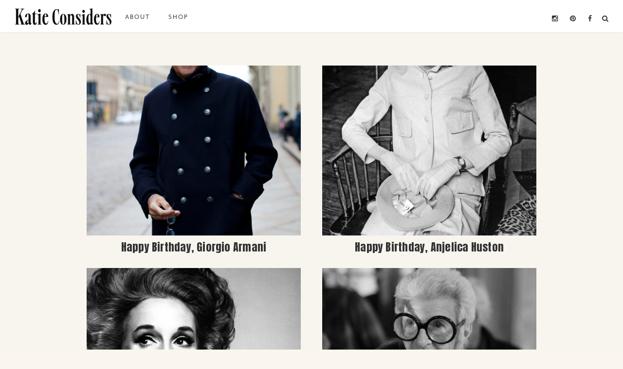

--- FILE ---
content_type: text/html; charset=UTF-8
request_url: http://katieconsiders.com/tag/quotation/
body_size: 18053
content:
<!DOCTYPE html>
<html lang="en-US">
<head >
<meta charset="UTF-8" />
<meta name="viewport" content="width=device-width, initial-scale=1" />
<title>quotation</title>
<meta name='robots' content='max-image-preview:large' />

			<style type="text/css">
				.slide-excerpt { width: 40%; }
				.slide-excerpt { bottom: 0; }
				.slide-excerpt { right: 0; }
				.flexslider { max-width: 550px; max-height: 700px; }
				.slide-image { max-height: 700px; }
			</style>
			<style type="text/css">
				@media only screen
				and (min-device-width : 320px)
				and (max-device-width : 480px) {
					.slide-excerpt { display: none !important; }
				}
			</style> <link rel='dns-prefetch' href='//fonts.googleapis.com' />
<link rel='dns-prefetch' href='//netdna.bootstrapcdn.com' />
<link rel="alternate" type="application/rss+xml" title="Katie Considers &raquo; Feed" href="https://katieconsiders.com/feed/" />
<link rel="alternate" type="application/rss+xml" title="Katie Considers &raquo; Comments Feed" href="https://katieconsiders.com/comments/feed/" />
<link rel="alternate" type="application/rss+xml" title="Katie Considers &raquo; quotation Tag Feed" href="https://katieconsiders.com/tag/quotation/feed/" />
<link rel="canonical" href="https://katieconsiders.com/tag/quotation/" />
<style id='wp-img-auto-sizes-contain-inline-css' type='text/css'>
img:is([sizes=auto i],[sizes^="auto," i]){contain-intrinsic-size:3000px 1500px}
/*# sourceURL=wp-img-auto-sizes-contain-inline-css */
</style>
<link rel='stylesheet' id='wordpresscommentvalidation-css' href='https://katieconsiders.com/wp-content/plugins/advanced-comment-validation/css/validation.css?ver=ab5680e90304584a6de5db6a698690e3' type='text/css' media='all' />
<link rel='stylesheet' id='sbi_styles-css' href='http://katieconsiders.com/wp-content/plugins/instagram-feed/css/sbi-styles.min.css?ver=6.10.0' type='text/css' media='all' />
<link rel='stylesheet' id='katie-considers-css' href='http://katieconsiders.com/wp-content/themes/katieconsiders/style.css?ver=1.0.0' type='text/css' media='all' />
<style id='katie-considers-inline-css' type='text/css'>

		
		.nav-primary,
		.site-footer,
		.archive-pagination li a:hover,
		.archive-pagination li.active a,
		.genesis-nav-menu .sub-menu a,
		.after-entry .enews-widget {
			background: #ffffff;
		}
		
		a:hover,
		.entry-title a:hover, 
		.footer-widgets .entry-title a:hover {
			color: #ffffff;
		}
		
		.woocommerce .woocommerce-message,
		.woocommerce .woocommerce-info {
			border-top-color: #ffffff !important;
		}
		
		.woocommerce .woocommerce-message::before,
		.woocommerce .woocommerce-info::before,
		.woocommerce div.product p.price,
		.woocommerce form .form-row .required {
			color: #ffffff !important;
		}
		
		.easyrecipe .ui-button-text-icon-primary .ui-button-text, 
		.easyrecipe .ui-button-text-icons .ui-button-text,
		#sb_instagram .sbi_follow_btn a {
			background-color: #ffffff !important;
		}
		
		

		.nav-primary .genesis-nav-menu a,
		.nav-primary .genesis-nav-menu .sub-menu a,
		.site-footer,
		.site-footer a,
		.site-footer .genesis-nav-menu a,
		.archive-pagination li a:hover,
		.archive-pagination li.active a,
		.after-entry .enews-widget .widget-title {
			color: #212121;
		}
		
		.genesis-nav-menu *::-moz-placeholder {
			color: #212121;
		}
		
		

		a:hover {
			color: #d185a9;
		}
		
		.woocommerce div.product p.price,
		.woocommerce div.product span.price {
			color: #d185a9 !important;
		}
		
		
		}
		
/*# sourceURL=katie-considers-inline-css */
</style>
<style id='wp-emoji-styles-inline-css' type='text/css'>

	img.wp-smiley, img.emoji {
		display: inline !important;
		border: none !important;
		box-shadow: none !important;
		height: 1em !important;
		width: 1em !important;
		margin: 0 0.07em !important;
		vertical-align: -0.1em !important;
		background: none !important;
		padding: 0 !important;
	}
/*# sourceURL=wp-emoji-styles-inline-css */
</style>
<style id='wp-block-library-inline-css' type='text/css'>
:root{--wp-block-synced-color:#7a00df;--wp-block-synced-color--rgb:122,0,223;--wp-bound-block-color:var(--wp-block-synced-color);--wp-editor-canvas-background:#ddd;--wp-admin-theme-color:#007cba;--wp-admin-theme-color--rgb:0,124,186;--wp-admin-theme-color-darker-10:#006ba1;--wp-admin-theme-color-darker-10--rgb:0,107,160.5;--wp-admin-theme-color-darker-20:#005a87;--wp-admin-theme-color-darker-20--rgb:0,90,135;--wp-admin-border-width-focus:2px}@media (min-resolution:192dpi){:root{--wp-admin-border-width-focus:1.5px}}.wp-element-button{cursor:pointer}:root .has-very-light-gray-background-color{background-color:#eee}:root .has-very-dark-gray-background-color{background-color:#313131}:root .has-very-light-gray-color{color:#eee}:root .has-very-dark-gray-color{color:#313131}:root .has-vivid-green-cyan-to-vivid-cyan-blue-gradient-background{background:linear-gradient(135deg,#00d084,#0693e3)}:root .has-purple-crush-gradient-background{background:linear-gradient(135deg,#34e2e4,#4721fb 50%,#ab1dfe)}:root .has-hazy-dawn-gradient-background{background:linear-gradient(135deg,#faaca8,#dad0ec)}:root .has-subdued-olive-gradient-background{background:linear-gradient(135deg,#fafae1,#67a671)}:root .has-atomic-cream-gradient-background{background:linear-gradient(135deg,#fdd79a,#004a59)}:root .has-nightshade-gradient-background{background:linear-gradient(135deg,#330968,#31cdcf)}:root .has-midnight-gradient-background{background:linear-gradient(135deg,#020381,#2874fc)}:root{--wp--preset--font-size--normal:16px;--wp--preset--font-size--huge:42px}.has-regular-font-size{font-size:1em}.has-larger-font-size{font-size:2.625em}.has-normal-font-size{font-size:var(--wp--preset--font-size--normal)}.has-huge-font-size{font-size:var(--wp--preset--font-size--huge)}.has-text-align-center{text-align:center}.has-text-align-left{text-align:left}.has-text-align-right{text-align:right}.has-fit-text{white-space:nowrap!important}#end-resizable-editor-section{display:none}.aligncenter{clear:both}.items-justified-left{justify-content:flex-start}.items-justified-center{justify-content:center}.items-justified-right{justify-content:flex-end}.items-justified-space-between{justify-content:space-between}.screen-reader-text{border:0;clip-path:inset(50%);height:1px;margin:-1px;overflow:hidden;padding:0;position:absolute;width:1px;word-wrap:normal!important}.screen-reader-text:focus{background-color:#ddd;clip-path:none;color:#444;display:block;font-size:1em;height:auto;left:5px;line-height:normal;padding:15px 23px 14px;text-decoration:none;top:5px;width:auto;z-index:100000}html :where(.has-border-color){border-style:solid}html :where([style*=border-top-color]){border-top-style:solid}html :where([style*=border-right-color]){border-right-style:solid}html :where([style*=border-bottom-color]){border-bottom-style:solid}html :where([style*=border-left-color]){border-left-style:solid}html :where([style*=border-width]){border-style:solid}html :where([style*=border-top-width]){border-top-style:solid}html :where([style*=border-right-width]){border-right-style:solid}html :where([style*=border-bottom-width]){border-bottom-style:solid}html :where([style*=border-left-width]){border-left-style:solid}html :where(img[class*=wp-image-]){height:auto;max-width:100%}:where(figure){margin:0 0 1em}html :where(.is-position-sticky){--wp-admin--admin-bar--position-offset:var(--wp-admin--admin-bar--height,0px)}@media screen and (max-width:600px){html :where(.is-position-sticky){--wp-admin--admin-bar--position-offset:0px}}

/*# sourceURL=wp-block-library-inline-css */
</style><style id='global-styles-inline-css' type='text/css'>
:root{--wp--preset--aspect-ratio--square: 1;--wp--preset--aspect-ratio--4-3: 4/3;--wp--preset--aspect-ratio--3-4: 3/4;--wp--preset--aspect-ratio--3-2: 3/2;--wp--preset--aspect-ratio--2-3: 2/3;--wp--preset--aspect-ratio--16-9: 16/9;--wp--preset--aspect-ratio--9-16: 9/16;--wp--preset--color--black: #000000;--wp--preset--color--cyan-bluish-gray: #abb8c3;--wp--preset--color--white: #ffffff;--wp--preset--color--pale-pink: #f78da7;--wp--preset--color--vivid-red: #cf2e2e;--wp--preset--color--luminous-vivid-orange: #ff6900;--wp--preset--color--luminous-vivid-amber: #fcb900;--wp--preset--color--light-green-cyan: #7bdcb5;--wp--preset--color--vivid-green-cyan: #00d084;--wp--preset--color--pale-cyan-blue: #8ed1fc;--wp--preset--color--vivid-cyan-blue: #0693e3;--wp--preset--color--vivid-purple: #9b51e0;--wp--preset--gradient--vivid-cyan-blue-to-vivid-purple: linear-gradient(135deg,rgb(6,147,227) 0%,rgb(155,81,224) 100%);--wp--preset--gradient--light-green-cyan-to-vivid-green-cyan: linear-gradient(135deg,rgb(122,220,180) 0%,rgb(0,208,130) 100%);--wp--preset--gradient--luminous-vivid-amber-to-luminous-vivid-orange: linear-gradient(135deg,rgb(252,185,0) 0%,rgb(255,105,0) 100%);--wp--preset--gradient--luminous-vivid-orange-to-vivid-red: linear-gradient(135deg,rgb(255,105,0) 0%,rgb(207,46,46) 100%);--wp--preset--gradient--very-light-gray-to-cyan-bluish-gray: linear-gradient(135deg,rgb(238,238,238) 0%,rgb(169,184,195) 100%);--wp--preset--gradient--cool-to-warm-spectrum: linear-gradient(135deg,rgb(74,234,220) 0%,rgb(151,120,209) 20%,rgb(207,42,186) 40%,rgb(238,44,130) 60%,rgb(251,105,98) 80%,rgb(254,248,76) 100%);--wp--preset--gradient--blush-light-purple: linear-gradient(135deg,rgb(255,206,236) 0%,rgb(152,150,240) 100%);--wp--preset--gradient--blush-bordeaux: linear-gradient(135deg,rgb(254,205,165) 0%,rgb(254,45,45) 50%,rgb(107,0,62) 100%);--wp--preset--gradient--luminous-dusk: linear-gradient(135deg,rgb(255,203,112) 0%,rgb(199,81,192) 50%,rgb(65,88,208) 100%);--wp--preset--gradient--pale-ocean: linear-gradient(135deg,rgb(255,245,203) 0%,rgb(182,227,212) 50%,rgb(51,167,181) 100%);--wp--preset--gradient--electric-grass: linear-gradient(135deg,rgb(202,248,128) 0%,rgb(113,206,126) 100%);--wp--preset--gradient--midnight: linear-gradient(135deg,rgb(2,3,129) 0%,rgb(40,116,252) 100%);--wp--preset--font-size--small: 13px;--wp--preset--font-size--medium: 20px;--wp--preset--font-size--large: 36px;--wp--preset--font-size--x-large: 42px;--wp--preset--spacing--20: 0.44rem;--wp--preset--spacing--30: 0.67rem;--wp--preset--spacing--40: 1rem;--wp--preset--spacing--50: 1.5rem;--wp--preset--spacing--60: 2.25rem;--wp--preset--spacing--70: 3.38rem;--wp--preset--spacing--80: 5.06rem;--wp--preset--shadow--natural: 6px 6px 9px rgba(0, 0, 0, 0.2);--wp--preset--shadow--deep: 12px 12px 50px rgba(0, 0, 0, 0.4);--wp--preset--shadow--sharp: 6px 6px 0px rgba(0, 0, 0, 0.2);--wp--preset--shadow--outlined: 6px 6px 0px -3px rgb(255, 255, 255), 6px 6px rgb(0, 0, 0);--wp--preset--shadow--crisp: 6px 6px 0px rgb(0, 0, 0);}:where(.is-layout-flex){gap: 0.5em;}:where(.is-layout-grid){gap: 0.5em;}body .is-layout-flex{display: flex;}.is-layout-flex{flex-wrap: wrap;align-items: center;}.is-layout-flex > :is(*, div){margin: 0;}body .is-layout-grid{display: grid;}.is-layout-grid > :is(*, div){margin: 0;}:where(.wp-block-columns.is-layout-flex){gap: 2em;}:where(.wp-block-columns.is-layout-grid){gap: 2em;}:where(.wp-block-post-template.is-layout-flex){gap: 1.25em;}:where(.wp-block-post-template.is-layout-grid){gap: 1.25em;}.has-black-color{color: var(--wp--preset--color--black) !important;}.has-cyan-bluish-gray-color{color: var(--wp--preset--color--cyan-bluish-gray) !important;}.has-white-color{color: var(--wp--preset--color--white) !important;}.has-pale-pink-color{color: var(--wp--preset--color--pale-pink) !important;}.has-vivid-red-color{color: var(--wp--preset--color--vivid-red) !important;}.has-luminous-vivid-orange-color{color: var(--wp--preset--color--luminous-vivid-orange) !important;}.has-luminous-vivid-amber-color{color: var(--wp--preset--color--luminous-vivid-amber) !important;}.has-light-green-cyan-color{color: var(--wp--preset--color--light-green-cyan) !important;}.has-vivid-green-cyan-color{color: var(--wp--preset--color--vivid-green-cyan) !important;}.has-pale-cyan-blue-color{color: var(--wp--preset--color--pale-cyan-blue) !important;}.has-vivid-cyan-blue-color{color: var(--wp--preset--color--vivid-cyan-blue) !important;}.has-vivid-purple-color{color: var(--wp--preset--color--vivid-purple) !important;}.has-black-background-color{background-color: var(--wp--preset--color--black) !important;}.has-cyan-bluish-gray-background-color{background-color: var(--wp--preset--color--cyan-bluish-gray) !important;}.has-white-background-color{background-color: var(--wp--preset--color--white) !important;}.has-pale-pink-background-color{background-color: var(--wp--preset--color--pale-pink) !important;}.has-vivid-red-background-color{background-color: var(--wp--preset--color--vivid-red) !important;}.has-luminous-vivid-orange-background-color{background-color: var(--wp--preset--color--luminous-vivid-orange) !important;}.has-luminous-vivid-amber-background-color{background-color: var(--wp--preset--color--luminous-vivid-amber) !important;}.has-light-green-cyan-background-color{background-color: var(--wp--preset--color--light-green-cyan) !important;}.has-vivid-green-cyan-background-color{background-color: var(--wp--preset--color--vivid-green-cyan) !important;}.has-pale-cyan-blue-background-color{background-color: var(--wp--preset--color--pale-cyan-blue) !important;}.has-vivid-cyan-blue-background-color{background-color: var(--wp--preset--color--vivid-cyan-blue) !important;}.has-vivid-purple-background-color{background-color: var(--wp--preset--color--vivid-purple) !important;}.has-black-border-color{border-color: var(--wp--preset--color--black) !important;}.has-cyan-bluish-gray-border-color{border-color: var(--wp--preset--color--cyan-bluish-gray) !important;}.has-white-border-color{border-color: var(--wp--preset--color--white) !important;}.has-pale-pink-border-color{border-color: var(--wp--preset--color--pale-pink) !important;}.has-vivid-red-border-color{border-color: var(--wp--preset--color--vivid-red) !important;}.has-luminous-vivid-orange-border-color{border-color: var(--wp--preset--color--luminous-vivid-orange) !important;}.has-luminous-vivid-amber-border-color{border-color: var(--wp--preset--color--luminous-vivid-amber) !important;}.has-light-green-cyan-border-color{border-color: var(--wp--preset--color--light-green-cyan) !important;}.has-vivid-green-cyan-border-color{border-color: var(--wp--preset--color--vivid-green-cyan) !important;}.has-pale-cyan-blue-border-color{border-color: var(--wp--preset--color--pale-cyan-blue) !important;}.has-vivid-cyan-blue-border-color{border-color: var(--wp--preset--color--vivid-cyan-blue) !important;}.has-vivid-purple-border-color{border-color: var(--wp--preset--color--vivid-purple) !important;}.has-vivid-cyan-blue-to-vivid-purple-gradient-background{background: var(--wp--preset--gradient--vivid-cyan-blue-to-vivid-purple) !important;}.has-light-green-cyan-to-vivid-green-cyan-gradient-background{background: var(--wp--preset--gradient--light-green-cyan-to-vivid-green-cyan) !important;}.has-luminous-vivid-amber-to-luminous-vivid-orange-gradient-background{background: var(--wp--preset--gradient--luminous-vivid-amber-to-luminous-vivid-orange) !important;}.has-luminous-vivid-orange-to-vivid-red-gradient-background{background: var(--wp--preset--gradient--luminous-vivid-orange-to-vivid-red) !important;}.has-very-light-gray-to-cyan-bluish-gray-gradient-background{background: var(--wp--preset--gradient--very-light-gray-to-cyan-bluish-gray) !important;}.has-cool-to-warm-spectrum-gradient-background{background: var(--wp--preset--gradient--cool-to-warm-spectrum) !important;}.has-blush-light-purple-gradient-background{background: var(--wp--preset--gradient--blush-light-purple) !important;}.has-blush-bordeaux-gradient-background{background: var(--wp--preset--gradient--blush-bordeaux) !important;}.has-luminous-dusk-gradient-background{background: var(--wp--preset--gradient--luminous-dusk) !important;}.has-pale-ocean-gradient-background{background: var(--wp--preset--gradient--pale-ocean) !important;}.has-electric-grass-gradient-background{background: var(--wp--preset--gradient--electric-grass) !important;}.has-midnight-gradient-background{background: var(--wp--preset--gradient--midnight) !important;}.has-small-font-size{font-size: var(--wp--preset--font-size--small) !important;}.has-medium-font-size{font-size: var(--wp--preset--font-size--medium) !important;}.has-large-font-size{font-size: var(--wp--preset--font-size--large) !important;}.has-x-large-font-size{font-size: var(--wp--preset--font-size--x-large) !important;}
/*# sourceURL=global-styles-inline-css */
</style>

<style id='classic-theme-styles-inline-css' type='text/css'>
/*! This file is auto-generated */
.wp-block-button__link{color:#fff;background-color:#32373c;border-radius:9999px;box-shadow:none;text-decoration:none;padding:calc(.667em + 2px) calc(1.333em + 2px);font-size:1.125em}.wp-block-file__button{background:#32373c;color:#fff;text-decoration:none}
/*# sourceURL=/wp-includes/css/classic-themes.min.css */
</style>
<link rel='stylesheet' id='wp-components-css' href='http://katieconsiders.com/wp-includes/css/dist/components/style.min.css?ver=ab5680e90304584a6de5db6a698690e3' type='text/css' media='all' />
<link rel='stylesheet' id='wp-preferences-css' href='http://katieconsiders.com/wp-includes/css/dist/preferences/style.min.css?ver=ab5680e90304584a6de5db6a698690e3' type='text/css' media='all' />
<link rel='stylesheet' id='wp-block-editor-css' href='http://katieconsiders.com/wp-includes/css/dist/block-editor/style.min.css?ver=ab5680e90304584a6de5db6a698690e3' type='text/css' media='all' />
<link rel='stylesheet' id='popup-maker-block-library-style-css' href='http://katieconsiders.com/wp-content/plugins/popup-maker/dist/packages/block-library-style.css?ver=dbea705cfafe089d65f1' type='text/css' media='all' />
<link rel='stylesheet' id='contact-form-7-css' href='http://katieconsiders.com/wp-content/plugins/contact-form-7/includes/css/styles.css?ver=6.1.4' type='text/css' media='all' />
<link rel='stylesheet' id='jpibfi-style-css' href='http://katieconsiders.com/wp-content/plugins/jquery-pin-it-button-for-images/css/client.css?ver=3.0.6' type='text/css' media='all' />
<link rel='stylesheet' id='pinterest-pinboard-widget-style-css' href='http://katieconsiders.com/wp-content/plugins/pinterest-pinboard-widget/style.css?v=1&#038;ver=ab5680e90304584a6de5db6a698690e3' type='text/css' media='all' />
<link rel='stylesheet' id='dashicons-css' href='http://katieconsiders.com/wp-includes/css/dashicons.min.css?ver=ab5680e90304584a6de5db6a698690e3' type='text/css' media='all' />
<link rel='stylesheet' id='to-top-css' href='http://katieconsiders.com/wp-content/plugins/to-top/public/css/to-top-public.css?ver=2.5.5' type='text/css' media='all' />
<link rel='stylesheet' id='google-font-css' href='//fonts.googleapis.com/css?family=Work+Sans%3A400%2C200%2C100%2C300%2C500%2C600%2C700%2C800%2C900%7CArapey%3A400%2C400italic%7CMontserrat&#038;ver=ab5680e90304584a6de5db6a698690e3' type='text/css' media='all' />
<link rel='stylesheet' id='fontawesome-css' href='//netdna.bootstrapcdn.com/font-awesome/4.3.0/css/font-awesome.css?ver=ab5680e90304584a6de5db6a698690e3' type='text/css' media='all' />
<link rel='stylesheet' id='simple-social-icons-font-css' href='http://katieconsiders.com/wp-content/plugins/simple-social-icons/css/style.css?ver=4.0.0' type='text/css' media='all' />
<link rel='stylesheet' id='slider_styles-css' href='http://katieconsiders.com/wp-content/plugins/genesis-responsive-slider/assets/style.css?ver=1.0.1' type='text/css' media='all' />
<script type="text/javascript" src="http://katieconsiders.com/wp-includes/js/jquery/jquery.min.js?ver=3.7.1" id="jquery-core-js"></script>
<script type="text/javascript" src="http://katieconsiders.com/wp-includes/js/jquery/jquery-migrate.min.js?ver=3.4.1" id="jquery-migrate-js"></script>
<script type="text/javascript" src="https://katieconsiders.com/wp-content/plugins/advanced-comment-validation/js/jquery.js?ver=ab5680e90304584a6de5db6a698690e3" id="validate-js"></script>
<script type="text/javascript" src="https://katieconsiders.com/wp-content/plugins/advanced-comment-validation/js/validation.js?ver=ab5680e90304584a6de5db6a698690e3" id="wordpresscommentvalidation-js"></script>
<script type="text/javascript" id="to-top-js-extra">
/* <![CDATA[ */
var to_top_options = {"scroll_offset":"100","icon_opacity":"50","style":"icon","icon_type":"dashicons-arrow-up-alt2","icon_color":"#ffffff","icon_bg_color":"#000000","icon_size":"32","border_radius":"5","image":"http://katieconsiders.com/wp-content/plugins/to-top/admin/images/default.png","image_width":"65","image_alt":"","location":"bottom-right","margin_x":"20","margin_y":"20","show_on_admin":"0","enable_autohide":"0","autohide_time":"2","enable_hide_small_device":"0","small_device_max_width":"640","reset":"0"};
//# sourceURL=to-top-js-extra
/* ]]> */
</script>
<script async type="text/javascript" src="http://katieconsiders.com/wp-content/plugins/to-top/public/js/to-top-public.js?ver=2.5.5" id="to-top-js"></script>
<script type="text/javascript" src="http://katieconsiders.com/wp-content/themes/katieconsiders/js/responsive-menu.js?ver=1.0.0" id="glam-responsive-menu-js"></script>
<link rel="https://api.w.org/" href="https://katieconsiders.com/wp-json/" /><link rel="alternate" title="JSON" type="application/json" href="https://katieconsiders.com/wp-json/wp/v2/tags/42" /><link rel="EditURI" type="application/rsd+xml" title="RSD" href="https://katieconsiders.com/xmlrpc.php?rsd" />
<style type="text/css">
	a.pinit-button.custom span {
		}

	.pinit-hover {
		opacity: 0.8 !important;
		filter: alpha(opacity=80) !important;
	}
	a.pinit-button {
	border-bottom: 0 !important;
	box-shadow: none !important;
	margin-bottom: 0 !important;
}
a.pinit-button::after {
    display: none;
}</style>
		<link rel='stylesheet' type='text/css' href='http://katieconsiders.com/wp-content/plugins/subscription-options/suboptions.css' />

		<!-- Google Tag Manager -->
		<script>!function(){"use strict";function l(e){for(var t=e,r=0,n=document.cookie.split(";");r<n.length;r++){var o=n[r].split("=");if(o[0].trim()===t)return o[1]}}function s(e){return localStorage.getItem(e)}function u(e){return window[e]}function A(e,t){e=document.querySelector(e);return t?null==e?void 0:e.getAttribute(t):null==e?void 0:e.textContent}var e=window,t=document,r="script",n="dataLayer",o="https://kc.katieconsiders.com",a="",i="8Wccwbhwfc",c="U=aWQ9R1RNLU5DNkg2Q01S&amp;page=1",g="cookie",v="_sbp",E="",d=!1;try{var d=!!g&&(m=navigator.userAgent,!!(m=new RegExp("Version/([0-9._]+)(.*Mobile)?.*Safari.*").exec(m)))&&16.4<=parseFloat(m[1]),f="stapeUserId"===g,I=d&&!f?function(e,t,r){void 0===t&&(t="");var n={cookie:l,localStorage:s,jsVariable:u,cssSelector:A},t=Array.isArray(t)?t:[t];if(e&&n[e])for(var o=n[e],a=0,i=t;a<i.length;a++){var c=i[a],c=r?o(c,r):o(c);if(c)return c}else console.warn("invalid uid source",e)}(g,v,E):void 0;d=d&&(!!I||f)}catch(e){console.error(e)}var m=e,g=(m[n]=m[n]||[],m[n].push({"gtm.start":(new Date).getTime(),event:"gtm.js"}),t.getElementsByTagName(r)[0]),v=I?"&bi="+encodeURIComponent(I):"",E=t.createElement(r),f=(d&&(i=8<i.length?i.replace(/([a-z]{8}$)/,"kp$1"):"kp"+i),!d&&a?a:o);E.async=!0,E.src=f+"/"+i+".js?"+c+v,null!=(e=g.parentNode)&&e.insertBefore(E,g)}();</script>
		<!-- End Google Tag Manager -->
		<style>
@import url('https://fonts.googleapis.com/css2?family=Anton&display=swap');
.mini-header .alignleft {
    margin-top: 5px;
}
h1, h2, h3, h4, h5, h6, h7{
    font-family: "Anton", serif !important;
}
h2.entry-title a{
    font-family: "Anton", serif !important;
}

h1.entry-title {
    font-family: "Anton", serif !important;
}
.mini-header .alignright {
    padding-bottom: 0px !important;
}

.mini-header .genesis-nav-menu a {
    padding-bottom: 20px;
    padding-top: 25px;
}

.alignright {
    padding-left: 0px !important;
}



@media only screen and (min-width: 630px) { 
    .mini-header .wrap {
        display: flex;
        align-content: center;
        flex-direction: row;
        flex-wrap: nowrap;
        justify-content: flex-start;
        align-items: center;
    }

    .mini-header ul.about-social {
        padding-top: 0 !important;
    }

    .genesis-nav-menu {
        text-align: left;
    }

    .alignright {
        width: 35%;
    }

    .mini-header .alignleft {
        width: auto;
    }

    .alignleft a img {
        max-width: 210px !important;
        padding-right: 10px;
    }

    .alignsocial {
        position: fixed;
        right: 0;
    }
}

@media only screen and (max-width: 825px) { 
.home .post {
    min-height: 650px !important;
    }}

@media only screen and (max-width: 766px) { 
form#subscribeenews-ext-4 input {
    width: 100% !important;
    margin: 0px !important;
}
form#subscribeenews-ext-7 input {
    width: 100% !important;
}
form#subscribeenews-ext-4 input {
    width: 100% !important;
}
form#subscribeenews-ext-3 {
    display: flex;
    flex-direction: column;
    align-content: center;
    align-items: center;
}

form#subscribeenews-ext-3 * {
    margin: 0px !important;
    text-align: center;
	width: 100% !important;
}

form#subscribeenews-ext-4 {
    display: flex;
    flex-direction: column;
    align-content: center;
    align-items: center;
}

form#subscribeenews-ext-4 * {
    margin: 0px !important;
    text-align: center;
}
    
form#subscribeenews-ext-7 {
    display: flex;
    flex-direction: column;
    align-content: center;
    align-items: center;
}

form#subscribeenews-ext-7 * {
    margin: 0px !important;
    text-align: center;
}
    .mini-header .wrap {
        display: flex !important;
        flex-direction: column !important;
        align-content: center !important;
        justify-content: center !important;
        align-items: center !important;
    }

    .mini-header .alignleft {
        margin: 0 !important;
        padding: 0 !important;
        margin-top: 15px !important;
        width: 100% !important;
        text-align: center !important;
    }

    .mini-header .genesis-nav-menu a {
        padding: 5px 3px 0px 3px !important;
    }

    .alignleft a img {
        max-width: 210px !important;
    }

    .mini-header ul.about-social {
        margin: 0 !important;
        padding: 1px 0 5px !important;
    }
}


.entry-content a.more-link {
    background: #f6e3dc;
    padding: 10px 20px;
    margin-top: 15px;
}

.entry-content a.more-link:hover {
    color: #000000 !important;
}

.home #ajax-load-more .alm-load-more-btn.more::before {
    display: none;
}

button.alm-load-more-btn.more {
    padding: 14px 15px 15px 15px !important;
    font-size: 0px;
}

button.alm-load-more-btn.more::after {
    content: '// OLDER POSTS //';
    font-size: 17px;
}

.enews-form input#subbutton {
    background-color: #f6e3dc !important;
    color: #000;
    font-size: 19px;
    font-weight: 800;
    letter-spacing: 0px;
    width: 290px;
}

.sidebar .enews-widget input::placeholder {
    color: #000 !important;
}
.sidebar .enews-widget input {
    font-size: 17px;font-weight: 900;
}

h4.widget-title.widgettitle {
    font-family: 'Anton';
}

h2.entry-title a:hover {
    color: #000 !important;
}

.home-signup, .after-entry {
    background-color: #f6e3dc;
}

.home-signup .enews-widget input, .before-content .enews-widget input, .after-entry .enews-widget input {
    background: #f8f5ef !important;
}

.home-signup .enews-widget input, .before-content .enews-widget input, .after-entry .enews-widget input {
    border-bottom: 2px solid #f8f5ef !important;
    background-color: #d8c9c4 !important;
    color: #101010 !important;
}

.home-signup .enews-widget input::placeholder, 
.before-content .enews-widget input::placeholder, 
.after-entry .enews-widget input::placeholder {
    color: #000 !important;
}


input#subbutton {
    background: red !important;
}

.enews.enews-1-field h5 {
    color: #000;
}

.enews.enews-1-field #subbuton {
    border: 2px solid #d62121 !important;
}


.after-entry .enews-widget input[type="submit"] {
    border: 2px solid #d8c9c5 !important;
    padding: 9px;
}

.after-entry .enews-widget input {
    padding-top: 17px;
    border: none !important;
}

.after-entry .enews-widget input[type="submit"] {
    color: #000 !important;
}

button, input[type="button"], input[type="reset"], input[type="submit"], .button, .entry-content .button {
    background: #d8c9c5 !important;
    border: none !important;
    color: #000;
}
 .cta-widget {
    background: #cd2006 !important;
}

 .cta-widget .widget-title {
    color: #fff;
    font-size: 31px;
    margin-bottom: 5px;
}

 .enews h2.ozel {
    font-size: 32px;
    margin-bottom: 15px !important;
    font-family: 'Anton';
}
p.detay {
    color: #cd2006;
    text-align: center;
    margin: 0 auto;
}

h2.ozel {
    color: #cd2006 !important;
    text-align: center;
}
 .cta-widget .enews-widget p {
    font-size: 18px;
    max-width: 460px;
    font-weight: 300 !important;
    font-family: sans-serif;
    line-height: 24px;
     margin-bottom: 20px !important;
}

 .enews-widget p.detay {
    font-size: 18px;
    max-width: 640px;
    font-weight: 300 !important;
    font-family: sans-serif;
    line-height: 24px;
}

 .cta-widget .enews-widget input {width: 290px;
    background-color: #fff !important;
    color: #000 !important;
    margin: 0px;
    font-size: 16px;
    line-height: 16px;
    padding: 9px;
    vertical-align: middle;
    border: none !important;
}

.enews-form input#subbutton {
    border: none !important;
}

 .enews-form input#subbutton {
    color: #cd2007 !important;
    font-weight: 100;
    font-size: 16px;
    padding: 10.5px 25px;
    line-height: 16px;
    margin-left: -5px;
}
.cta-widget .enews-widget input::placeholder {
    color: #cd2007 !important;
}

section#enews-ext-7 {
    background-color: #f6e3dc;
}

#enews-ext-7 input#subbox {
    background-color: #fff !important;
    color: #000 !important;
    margin: 0px;
    font-size: 16px;
    line-height: 16px;
    padding: 9.8px;
    vertical-align: middle;
    border: none !important;
}

#enews-ext-7 input#subbox {
    width: 290px;
}

#enews-ext-7 input#subbutton {
    width: 290px;
}

#enews-ext-7 input#subbutton {
    background-color: #cd2006 !important;
    color: #fff !important;
}

section#enews-ext-7 {
    margin: 0 auto;
    text-align: center;
}

#enews-ext-7 input#subbox::placeholder {
    color: #cd2006 !important;
}

section#enews-ext-7 {
    padding: 35px 20px;
}

section#enews-ext-4 {
    background-color: #f6e3dc;
}

#enews-ext-4 input#subbox {
    background-color: #fff !important;
    color: #000 !important;
    margin: 0px;
    font-size: 16px;
    line-height: 16px;
    padding: 9.8px;
    vertical-align: middle;
    border: none !important;
}

#enews-ext-4 input#subbox {
    width: 290px;
}

#enews-ext-4 input#subbutton {
    width: 290px;
}

#enews-ext-4 input#subbutton {
    background-color: #cd2006 !important;
    color: #fff !important;
}

section#enews-ext-4 {
    margin: 0 auto;
    text-align: center;
}

#enews-ext-4 input#subbox::placeholder {
    color: #cd2006 !important;
}

section#enews-ext-4 {
    padding: 35px 20px;
}

h2.ozel {
    margin-top: 5px;
}

section#custom_html-6 {
    display: contents;
}
section#custom_html-6 .sbi {
    width: 100% !important;
    padding: 0px !important;
}

.widget-area.footer-widgets-1.footer-widget-area {
    padding-top: 0px !important;
}

.home .post {
    height: auto !important;
    min-height: 595px;
}

.site-container {
    padding-top: 60px;
}

a.more-link::after {
    display: none !important;
}
ul.related_post.wp_rp a {
    font-family: 'Anton' !important;
}

:focus-visible {
    outline: -webkit-focus-ring-color auto 0px !important;
}

.home .site-inner {
    width: 90% !important;
}

.after-entry form {
    margin-top: 0px;
}


form#subscribeenews-ext-4 input {
    width: 290px;
    margin: 0 auto;
    margin-right: -10px;
    line-height: 29px;
    padding: 10px;
    font-size: 17px;line-height:38px;
}

#enews-ext-4 input#subbox {
    background: #fff !important;
}

input#subbutton {
    margin-left: -15px;
    background-color: #cd2006 !important;
    color: #fff !important;
}
    .sidebar .enews-form input#subbutton {width: 100% !important;font-size: 20px;padding: 15px;}

.sidebar .enews-widget input {
    width: 100% !important;
    margin: 0px 0px 8px 0px !important;
}
    .home section#enews-ext-7 {
    margin-top: 0px;
    margin-bottom: 35px;
}

.home .post {
    margin-top: 0px !important;
    margin-bottom: 35px !important;
}

div#home-signup {
    margin-top: 0px;
    margin-bottom: 35px;
}

.home #ajax-load-more .alm-load-more-btn.more {
    margin-bottom: 20px;
}

	
/* Tüm inputlar için ortak stil */
input[type="text"],
input[type="email"],
input[type="submit"] {
  box-sizing: border-box;
  height: 40px !important;
  padding: 10px 15px !important;
  line-height: 20px !important;
  vertical-align: middle;
}

/* Özel durumlar için ayar */
.enews-form input#subbutton,
#enews-ext-7 input#subbutton,
#enews-ext-4 input#subbutton {
  padding: 10px 25px !important;
}

.sidebar .enews-widget input {
  padding-top: 10px !important;
}
</style><link rel="pingback" href="http://katieconsiders.com/xmlrpc.php" />
<link rel="next" href="https://katieconsiders.com/tag/quotation/page/2/" />
<!-- Google tag (gtag.js) -->
<script async src="https://www.googletagmanager.com/gtag/js?id=G-CQGZPRS2H5"></script>
<script>
  window.dataLayer = window.dataLayer || [];
  function gtag(){dataLayer.push(arguments);}
  gtag('js', new Date());

  gtag('config', 'G-CQGZPRS2H5');
</script>
<meta name="p:domain_verify" content="e290f82a2d104c64c4f6d154f019c7b5"/>
<!-- Instagram Feed CSS -->
<style type="text/css">
#sb_instagram{ background: 20px; width: 920px !important; margin: 0 auto; padding-bottom: 70px !important;}
</style>
<style type="text/css" id="custom-background-css">
body.custom-background { background-color: #fbf6ed; }
</style>
	<link rel="icon" href="https://katieconsiders.com/wp-content/uploads/2025/02/katie-considers-site-icon-1.png" sizes="32x32" />
<link rel="icon" href="https://katieconsiders.com/wp-content/uploads/2025/02/katie-considers-site-icon-1.png" sizes="192x192" />
<link rel="apple-touch-icon" href="https://katieconsiders.com/wp-content/uploads/2025/02/katie-considers-site-icon-1.png" />
<meta name="msapplication-TileImage" content="https://katieconsiders.com/wp-content/uploads/2025/02/katie-considers-site-icon-1.png" />
<!-- BEGIN Adobe Fonts for WordPress --><link rel="stylesheet" href="https://use.typekit.net/pem5jdh.css"><!-- END Adobe Fonts for WordPress -->
  <script src="//geniuslinkcdn.com/snippet.min.js" defer></script>
  <script type="text/javascript">
    jQuery(document).ready(function( $ ) {
	  var ale_on_click_checkbox_is_checked="";
	  if(typeof Georiot !== "undefined")
	  {
		if(ale_on_click_checkbox_is_checked) {
			Georiot.amazon.addOnClickRedirect(4632, false);
		}
		else {
			Georiot.amazon.convertToGeoRiotLinks(4632, false);
		};
	  };
    });
  </script>
</head>
<body class="archive tag tag-quotation tag-42 custom-background wp-theme-genesis wp-child-theme-katieconsiders header-full-width content-sidebar genesis-breadcrumbs-hidden genesis-footer-widgets-visible posts-archive" itemscope itemtype="https://schema.org/WebPage"><div class="site-container"><div id="search-form-container"><div class="search">			<div class="textwidget"><div id="search-container" class="search-box-wrapper clear">
<div class="search-box clear">
<form class="search-form" method="get" action="https://katieconsiders.com/" role="search" itemprop="potentialAction" itemscope itemtype="https://schema.org/SearchAction"><input class="search-form-input" type="search" name="s" id="searchform-1" placeholder="Search" itemprop="query-input"><input class="search-form-submit" type="submit" value="Search"><meta content="https://katieconsiders.com/?s={s}" itemprop="target"></form>
</div>
</div>
</div>
		</div></div><header class="site-header" itemscope itemtype="https://schema.org/WPHeader"><div class="wrap"><div class="title-area"></div></div></header>	<div class="mini-header">
		<div class="wrap">
			<div class="alignleft">
				<a href="https://katieconsiders.com"><img src="https://katieconsiders.com/wp-content/uploads/2025/06/katie-considers-blog-website-logo.png" alt="Home" /></a>
			</div>
			<div class="alignright">
				<div class="menu-basic-container"><ul id="menu-basic" class="menu genesis-nav-menu"><li id="menu-item-124494" class="menu-item menu-item-type-post_type menu-item-object-page menu-item-124494"><a href="https://katieconsiders.com/meet-katie/" itemprop="url">About</a></li>
<li id="menu-item-152270" class="menu-item menu-item-type-custom menu-item-object-custom menu-item-152270"><a target="_blank" href="https://shopmy.us/katiearmour" itemprop="url">Shop</a></li>
</ul></div>			</div>
			<div class="alignsocial">
			<ul class="about-social">
                <li class="ssi-instagram"><a href="https://www.instagram.com/katiearmour/" target="_blank"><i class="fa fa-instagram"></i></a></li>
                <li class="ssi-pinterest"><a href="https://www.pinterest.com/katiearmour/" target="_blank"><i class="fa fa-pinterest"></i></a></li>
                <li class="ssi-facebook"><a href="https://www.facebook.com/katieconsiders/" target="_blank"><i class="fa fa-facebook"></i></a></li>
                <ul class="search-form-container"><div class="search-toggle"><i class="fa fa-search"></i>
				<a href="#search-container" class="screen-reader-text"></a></div></ul>
				
            </ul>
            <div id="search-form-container"><div class="search">			<div class="textwidget"><div id="search-container" class="search-box-wrapper clear">
<div class="search-box clear">
<form class="search-form" method="get" action="https://katieconsiders.com/" role="search" itemprop="potentialAction" itemscope itemtype="https://schema.org/SearchAction"><input class="search-form-input" type="search" name="s" id="searchform-2" placeholder="Search" itemprop="query-input"><input class="search-form-submit" type="submit" value="Search"><meta content="https://katieconsiders.com/?s={s}" itemprop="target"></form>
</div>
</div>
</div>
		</div></div>


			</div>
		</div>
	</div>
<div class="site-inner"><div class="content-sidebar-wrap"><main class="content"><article class="post-27344 post type-post status-publish format-standard category-general tag-giorgio-armani tag-milan tag-quotation tag-quote tag-street-style tag-the-sartorialist entry one-half first" aria-label="Happy Birthday, Giorgio Armani" itemscope itemtype="https://schema.org/CreativeWork"><header class="entry-header"><div class="glam-featured-image"><a href="https://katieconsiders.com/2013/07/11/happy-birthday-giorgio-armani/" rel="bookmark"><img src="https://katieconsiders.com/wp-content/uploads/2013/07/giorgio-armani-the-sartorialist-street-style-winter.jpg" alt="Happy Birthday, Giorgio Armani" /></a></div><h2 class="entry-title" itemprop="headline"><a class="entry-title-link" rel="bookmark" href="https://katieconsiders.com/2013/07/11/happy-birthday-giorgio-armani/">Happy Birthday, Giorgio Armani</a></h2>
</header><div class="entry-content" itemprop="text"></div></article><article class="post-27303 post type-post status-publish format-standard category-quote-of-the-day tag-anjelica-huston-quote tag-quotation entry one-half" aria-label="Happy Birthday, Anjelica Huston" itemscope itemtype="https://schema.org/CreativeWork"><header class="entry-header"><div class="glam-featured-image"><a href="https://katieconsiders.com/2013/07/08/happy-birthday-anjelica-huston/" rel="bookmark"><img src="https://katieconsiders.com/wp-content/uploads/2013/07/anjelica-huston.jpg" alt="Happy Birthday, Anjelica Huston" /></a></div><h2 class="entry-title" itemprop="headline"><a class="entry-title-link" rel="bookmark" href="https://katieconsiders.com/2013/07/08/happy-birthday-anjelica-huston/">Happy Birthday, Anjelica Huston</a></h2>
</header><div class="entry-content" itemprop="text"></div></article><article class="post-26185 post type-post status-publish format-standard category-quote-of-the-day tag-babe-paley tag-quotation tag-truman-capote entry one-half first" aria-label="Quoted" itemscope itemtype="https://schema.org/CreativeWork"><header class="entry-header"><div class="glam-featured-image"><a href="https://katieconsiders.com/2013/03/19/quoted-5/" rel="bookmark"><img src="https://katieconsiders.com/wp-content/uploads/2013/03/babe-paley.jpg" alt="Quoted" /></a></div><h2 class="entry-title" itemprop="headline"><a class="entry-title-link" rel="bookmark" href="https://katieconsiders.com/2013/03/19/quoted-5/">Quoted</a></h2>
</header><div class="entry-content" itemprop="text"></div></article><article class="post-26165 post type-post status-publish format-standard category-quote-of-the-day tag-iris-apfel tag-quotation entry one-half" aria-label="Quoted" itemscope itemtype="https://schema.org/CreativeWork"><header class="entry-header"><div class="glam-featured-image"><a href="https://katieconsiders.com/2013/03/18/quoted-4/" rel="bookmark"><img src="https://katieconsiders.com/wp-content/uploads/2013/03/iris-apfel.jpg" alt="Quoted" /></a></div><h2 class="entry-title" itemprop="headline"><a class="entry-title-link" rel="bookmark" href="https://katieconsiders.com/2013/03/18/quoted-4/">Quoted</a></h2>
</header><div class="entry-content" itemprop="text"></div></article><article class="post-19865 post type-post status-publish format-standard category-general tag-birthday tag-bookends tag-coaster tag-costume tag-jane-austen tag-letterpress tag-pride-and-prejudice tag-print tag-quotation tag-silhouette entry one-half first" aria-label="Happy 235th Ms. Austen!" itemscope itemtype="https://schema.org/CreativeWork"><header class="entry-header"><h2 class="entry-title" itemprop="headline"><a class="entry-title-link" rel="bookmark" href="https://katieconsiders.com/2010/12/16/happy-235th-ms-austen/">Happy 235th Ms. Austen!</a></h2>
</header><div class="entry-content" itemprop="text"></div></article><article class="post-17072 post type-post status-publish format-standard category-general tag-quotation tag-zelda-fitzgerald entry one-half" aria-label="Quote of the Day" itemscope itemtype="https://schema.org/CreativeWork"><header class="entry-header"><h2 class="entry-title" itemprop="headline"><a class="entry-title-link" rel="bookmark" href="https://katieconsiders.com/2010/10/04/quote-of-the-day-112/">Quote of the Day</a></h2>
</header><div class="entry-content" itemprop="text"></div></article><article class="post-16353 post type-post status-publish format-standard category-quote-of-the-day tag-lauren-bacall tag-quotation entry one-half first" aria-label="Quote of the Day" itemscope itemtype="https://schema.org/CreativeWork"><header class="entry-header"><h2 class="entry-title" itemprop="headline"><a class="entry-title-link" rel="bookmark" href="https://katieconsiders.com/2010/09/21/quote-of-the-day-100/">Quote of the Day</a></h2>
</header><div class="entry-content" itemprop="text"></div></article><article class="post-15013 post type-post status-publish format-standard category-quote-of-the-day tag-bridget-jones-diary tag-quotation tag-renee-zellweger entry one-half" aria-label="Quote of the Day" itemscope itemtype="https://schema.org/CreativeWork"><header class="entry-header"><h2 class="entry-title" itemprop="headline"><a class="entry-title-link" rel="bookmark" href="https://katieconsiders.com/2010/08/03/quote-of-the-day-74/">Quote of the Day</a></h2>
</header><div class="entry-content" itemprop="text"></div></article><article class="post-12995 post type-post status-publish format-standard category-quote-of-the-day tag-carrie-bradshaw-paris tag-quotation tag-sex-and-the-city entry one-half first" aria-label="Quote of the Day" itemscope itemtype="https://schema.org/CreativeWork"><header class="entry-header"><h2 class="entry-title" itemprop="headline"><a class="entry-title-link" rel="bookmark" href="https://katieconsiders.com/2010/05/28/quote-of-the-day-37/">Quote of the Day</a></h2>
</header><div class="entry-content" itemprop="text"></div></article><article class="post-766 post type-post status-publish format-standard category-quote-of-the-day tag-duchess-of-windsor tag-quotation tag-wallis-simpson entry one-half" aria-label="Quote of the Day" itemscope itemtype="https://schema.org/CreativeWork"><header class="entry-header"><h2 class="entry-title" itemprop="headline"><a class="entry-title-link" rel="bookmark" href="https://katieconsiders.com/2009/07/07/quote-of-the-day-duchess-of-windsor/">Quote of the Day</a></h2>
</header><div class="entry-content" itemprop="text"></div></article><div class="archive-pagination pagination"><div class="pagination-next alignright"><a href="https://katieconsiders.com/tag/quotation/page/2/" >Next Page &#x000BB;</a></div></div></main><aside class="sidebar sidebar-primary widget-area" role="complementary" aria-label="Primary Sidebar" itemscope itemtype="https://schema.org/WPSideBar"><section id="enews-ext-5" class="widget enews-widget"><div class="widget-wrap"><div class="enews enews-1-field"><h4 class="widget-title widgettitle">Subscribe</h4>
			<form id="subscribeenews-ext-5" class="enews-form" action="https://katieconsiders.us18.list-manage.com/subscribe/post?u=f94dc9c9eb4569b6ef8834cbb&amp;id=214038538a" method="post"
				 target="_blank" 				name="enews-ext-5"
			>
												<input type="email" value="" id="subbox" class="enews-email" aria-label="E-Mail Address" placeholder="E-Mail Address" name="EMAIL"
																																			required="required" />
								<input type="submit" value="Sign Me Up!" id="subbutton" class="enews-submit" />
			</form>
		</div></div></section>
<section id="custom_html-14" class="widget_text widget widget_custom_html"><div class="widget_text widget-wrap"><div class="textwidget custom-html-widget"><a href="https://shopmy.us/katiearmour" target="_blank"><img src="https://katieconsiders.com/wp-content/uploads/2025/02/katie-considers-shop-sidebar.jpeg"/></a></div></div></section>

		<section id="recent-posts-3" class="widget widget_recent_entries"><div class="widget-wrap">
		<h4 class="widget-title widgettitle">Recent Posts</h4>

		<ul>
											<li>
					<a href="https://katieconsiders.com/2026/01/22/daily-hunt-january-22-2026/">Daily Hunt: January 22, 2026</a>
									</li>
											<li>
					<a href="https://katieconsiders.com/2026/01/21/daily-hunt-january-21-2026/">Daily Hunt: January 21, 2026</a>
									</li>
											<li>
					<a href="https://katieconsiders.com/2026/01/20/daily-hunt-january-20-2026/">Daily Hunt: January 20, 2026</a>
									</li>
											<li>
					<a href="https://katieconsiders.com/2026/01/19/daily-hunt-january-19-2026/">Daily Hunt: January 19, 2026</a>
									</li>
											<li>
					<a href="https://katieconsiders.com/2026/01/16/daily-hunt-january-16-2026/">Daily Hunt: January 16, 2026</a>
									</li>
					</ul>

		</div></section>
</aside></div></div><div class="cta-widget widget-area"><div class="wrap"><section id="enews-ext-3" class="widget enews-widget"><div class="widget-wrap"><div class="enews enews-1-field"><h4 class="widget-title widgettitle">INSPO TO YOUR INBOX</h4>
<p>Join the Katie Considers newsletter community and instantly receive my “25 Classics” style guide and other exclusive content.</p>
			<form id="subscribeenews-ext-3" class="enews-form" action="https://katieconsiders.us18.list-manage.com/subscribe/post?u=f94dc9c9eb4569b6ef8834cbb&amp;id=214038538a" method="post"
				 target="_blank" 				name="enews-ext-3"
			>
												<input type="email" value="" id="subbox" class="enews-email" aria-label="E-Mail Address" placeholder="E-Mail Address" name="EMAIL"
																																			required="required" />
								<input type="submit" value="Subscribe" id="subbutton" class="enews-submit" />
			</form>
		</div></div></section>
</div></div></div><div class="footer-widgets"><div class="wrap"><div class="widget-area footer-widgets-1 footer-widget-area"><section id="custom_html-6" class="widget_text widget widget_custom_html"><div class="widget_text widget-wrap"><div class="textwidget custom-html-widget">
<div id="sb_instagram"  class="sbi sbi_mob_col_1 sbi_tab_col_2 sbi_col_5" style="padding-bottom: 10px; background-color: rgb(242,238,226); width: 100%;"	 data-feedid="sbi_katiearmour#5"  data-res="auto" data-cols="5" data-colsmobile="1" data-colstablet="2" data-num="5" data-nummobile="" data-item-padding="5"	 data-shortcode-atts="{&quot;imageres&quot;:&quot;full&quot;,&quot;num&quot;:&quot;6&quot;,&quot;cols&quot;:&quot;6&quot;,&quot;imagepadding&quot;:&quot;0&quot;,&quot;showheader&quot;:&quot;false&quot;,&quot;showbutton&quot;:&quot;false&quot;,&quot;showfollow&quot;:&quot;false&quot;}"  data-postid="" data-locatornonce="25c8b58322" data-imageaspectratio="1:1" data-sbi-flags="favorLocal">
	
	<div id="sbi_images"  style="gap: 10px;">
		<div class="sbi_item sbi_type_carousel sbi_new sbi_transition"
	id="sbi_17960343036031660" data-date="1767830884">
	<div class="sbi_photo_wrap">
		<a class="sbi_photo" href="https://www.instagram.com/p/DTOqDyWkSW3/" target="_blank" rel="noopener nofollow"
			data-full-res="https://scontent-atl3-2.cdninstagram.com/v/t51.82787-15/612079516_18552899113047211_417780409069136298_n.jpg?stp=dst-jpg_e35_tt6&#038;_nc_cat=102&#038;ccb=7-5&#038;_nc_sid=18de74&#038;efg=eyJlZmdfdGFnIjoiQ0FST1VTRUxfSVRFTS5iZXN0X2ltYWdlX3VybGdlbi5DMyJ9&#038;_nc_ohc=oE-y8wb-rocQ7kNvwEBUbug&#038;_nc_oc=Adk4B5uHb-w8FEvEwlXqn_tJpIGAXbyDd6kdfHCx3ZYZK7XJw47X_ckjT7g0SdMXbk8&#038;_nc_zt=23&#038;_nc_ht=scontent-atl3-2.cdninstagram.com&#038;edm=AM6HXa8EAAAA&#038;_nc_gid=v62O-sQmxVRR3cLxytfpFg&#038;oh=00_AfplgdLWvuvjwoIN0LV8pSnIoOEsbGtfiyTrO7aujR25VA&#038;oe=697CF1D6"
			data-img-src-set="{&quot;d&quot;:&quot;https:\/\/scontent-atl3-2.cdninstagram.com\/v\/t51.82787-15\/612079516_18552899113047211_417780409069136298_n.jpg?stp=dst-jpg_e35_tt6&amp;_nc_cat=102&amp;ccb=7-5&amp;_nc_sid=18de74&amp;efg=eyJlZmdfdGFnIjoiQ0FST1VTRUxfSVRFTS5iZXN0X2ltYWdlX3VybGdlbi5DMyJ9&amp;_nc_ohc=oE-y8wb-rocQ7kNvwEBUbug&amp;_nc_oc=Adk4B5uHb-w8FEvEwlXqn_tJpIGAXbyDd6kdfHCx3ZYZK7XJw47X_ckjT7g0SdMXbk8&amp;_nc_zt=23&amp;_nc_ht=scontent-atl3-2.cdninstagram.com&amp;edm=AM6HXa8EAAAA&amp;_nc_gid=v62O-sQmxVRR3cLxytfpFg&amp;oh=00_AfplgdLWvuvjwoIN0LV8pSnIoOEsbGtfiyTrO7aujR25VA&amp;oe=697CF1D6&quot;,&quot;150&quot;:&quot;https:\/\/scontent-atl3-2.cdninstagram.com\/v\/t51.82787-15\/612079516_18552899113047211_417780409069136298_n.jpg?stp=dst-jpg_e35_tt6&amp;_nc_cat=102&amp;ccb=7-5&amp;_nc_sid=18de74&amp;efg=eyJlZmdfdGFnIjoiQ0FST1VTRUxfSVRFTS5iZXN0X2ltYWdlX3VybGdlbi5DMyJ9&amp;_nc_ohc=oE-y8wb-rocQ7kNvwEBUbug&amp;_nc_oc=Adk4B5uHb-w8FEvEwlXqn_tJpIGAXbyDd6kdfHCx3ZYZK7XJw47X_ckjT7g0SdMXbk8&amp;_nc_zt=23&amp;_nc_ht=scontent-atl3-2.cdninstagram.com&amp;edm=AM6HXa8EAAAA&amp;_nc_gid=v62O-sQmxVRR3cLxytfpFg&amp;oh=00_AfplgdLWvuvjwoIN0LV8pSnIoOEsbGtfiyTrO7aujR25VA&amp;oe=697CF1D6&quot;,&quot;320&quot;:&quot;https:\/\/scontent-atl3-2.cdninstagram.com\/v\/t51.82787-15\/612079516_18552899113047211_417780409069136298_n.jpg?stp=dst-jpg_e35_tt6&amp;_nc_cat=102&amp;ccb=7-5&amp;_nc_sid=18de74&amp;efg=eyJlZmdfdGFnIjoiQ0FST1VTRUxfSVRFTS5iZXN0X2ltYWdlX3VybGdlbi5DMyJ9&amp;_nc_ohc=oE-y8wb-rocQ7kNvwEBUbug&amp;_nc_oc=Adk4B5uHb-w8FEvEwlXqn_tJpIGAXbyDd6kdfHCx3ZYZK7XJw47X_ckjT7g0SdMXbk8&amp;_nc_zt=23&amp;_nc_ht=scontent-atl3-2.cdninstagram.com&amp;edm=AM6HXa8EAAAA&amp;_nc_gid=v62O-sQmxVRR3cLxytfpFg&amp;oh=00_AfplgdLWvuvjwoIN0LV8pSnIoOEsbGtfiyTrO7aujR25VA&amp;oe=697CF1D6&quot;,&quot;640&quot;:&quot;https:\/\/scontent-atl3-2.cdninstagram.com\/v\/t51.82787-15\/612079516_18552899113047211_417780409069136298_n.jpg?stp=dst-jpg_e35_tt6&amp;_nc_cat=102&amp;ccb=7-5&amp;_nc_sid=18de74&amp;efg=eyJlZmdfdGFnIjoiQ0FST1VTRUxfSVRFTS5iZXN0X2ltYWdlX3VybGdlbi5DMyJ9&amp;_nc_ohc=oE-y8wb-rocQ7kNvwEBUbug&amp;_nc_oc=Adk4B5uHb-w8FEvEwlXqn_tJpIGAXbyDd6kdfHCx3ZYZK7XJw47X_ckjT7g0SdMXbk8&amp;_nc_zt=23&amp;_nc_ht=scontent-atl3-2.cdninstagram.com&amp;edm=AM6HXa8EAAAA&amp;_nc_gid=v62O-sQmxVRR3cLxytfpFg&amp;oh=00_AfplgdLWvuvjwoIN0LV8pSnIoOEsbGtfiyTrO7aujR25VA&amp;oe=697CF1D6&quot;}">
			<span class="sbi-screenreader">An inspiring day wandering Tribeca 😍 Started with </span>
			<svg class="svg-inline--fa fa-clone fa-w-16 sbi_lightbox_carousel_icon" aria-hidden="true" aria-label="Clone" data-fa-proƒcessed="" data-prefix="far" data-icon="clone" role="img" xmlns="http://www.w3.org/2000/svg" viewBox="0 0 512 512">
                    <path fill="currentColor" d="M464 0H144c-26.51 0-48 21.49-48 48v48H48c-26.51 0-48 21.49-48 48v320c0 26.51 21.49 48 48 48h320c26.51 0 48-21.49 48-48v-48h48c26.51 0 48-21.49 48-48V48c0-26.51-21.49-48-48-48zM362 464H54a6 6 0 0 1-6-6V150a6 6 0 0 1 6-6h42v224c0 26.51 21.49 48 48 48h224v42a6 6 0 0 1-6 6zm96-96H150a6 6 0 0 1-6-6V54a6 6 0 0 1 6-6h308a6 6 0 0 1 6 6v308a6 6 0 0 1-6 6z"></path>
                </svg>						<img src="http://katieconsiders.com/wp-content/plugins/instagram-feed/img/placeholder.png" alt="An inspiring day wandering Tribeca 😍 Started with coffee @fouquets.newyork with my friend @thenyblonde, then popped into @lagarconne_official, @meadowlanenyc, @bode, @frenchettebakery, and @fecastleberry. One of those days you feel extra grateful to live in NY 🍎" aria-hidden="true">
		</a>
	</div>
</div><div class="sbi_item sbi_type_carousel sbi_new sbi_transition"
	id="sbi_17925019608206470" data-date="1767026940">
	<div class="sbi_photo_wrap">
		<a class="sbi_photo" href="https://www.instagram.com/p/DS2sqBzkaNk/" target="_blank" rel="noopener nofollow"
			data-full-res="https://scontent-atl3-3.cdninstagram.com/v/t51.82787-15/605879566_18551171206047211_6369886802248253843_n.jpg?stp=dst-jpg_e35_tt6&#038;_nc_cat=111&#038;ccb=7-5&#038;_nc_sid=18de74&#038;efg=eyJlZmdfdGFnIjoiQ0FST1VTRUxfSVRFTS5iZXN0X2ltYWdlX3VybGdlbi5DMyJ9&#038;_nc_ohc=NsuTM_tr3tAQ7kNvwEjyhnU&#038;_nc_oc=AdmD8WHLYGYNPYYw3gIxn_z5t5qtlPjYO1cKsA6CJfEx1BH73FQpPdHlEZ8UTsbOIlw&#038;_nc_zt=23&#038;_nc_ht=scontent-atl3-3.cdninstagram.com&#038;edm=AM6HXa8EAAAA&#038;_nc_gid=v62O-sQmxVRR3cLxytfpFg&#038;oh=00_AfoVm7dx81k-s8xOGlCmlQI8p9BaJkHYSHjUOr5eM3QOig&#038;oe=697D094C"
			data-img-src-set="{&quot;d&quot;:&quot;https:\/\/scontent-atl3-3.cdninstagram.com\/v\/t51.82787-15\/605879566_18551171206047211_6369886802248253843_n.jpg?stp=dst-jpg_e35_tt6&amp;_nc_cat=111&amp;ccb=7-5&amp;_nc_sid=18de74&amp;efg=eyJlZmdfdGFnIjoiQ0FST1VTRUxfSVRFTS5iZXN0X2ltYWdlX3VybGdlbi5DMyJ9&amp;_nc_ohc=NsuTM_tr3tAQ7kNvwEjyhnU&amp;_nc_oc=AdmD8WHLYGYNPYYw3gIxn_z5t5qtlPjYO1cKsA6CJfEx1BH73FQpPdHlEZ8UTsbOIlw&amp;_nc_zt=23&amp;_nc_ht=scontent-atl3-3.cdninstagram.com&amp;edm=AM6HXa8EAAAA&amp;_nc_gid=v62O-sQmxVRR3cLxytfpFg&amp;oh=00_AfoVm7dx81k-s8xOGlCmlQI8p9BaJkHYSHjUOr5eM3QOig&amp;oe=697D094C&quot;,&quot;150&quot;:&quot;https:\/\/scontent-atl3-3.cdninstagram.com\/v\/t51.82787-15\/605879566_18551171206047211_6369886802248253843_n.jpg?stp=dst-jpg_e35_tt6&amp;_nc_cat=111&amp;ccb=7-5&amp;_nc_sid=18de74&amp;efg=eyJlZmdfdGFnIjoiQ0FST1VTRUxfSVRFTS5iZXN0X2ltYWdlX3VybGdlbi5DMyJ9&amp;_nc_ohc=NsuTM_tr3tAQ7kNvwEjyhnU&amp;_nc_oc=AdmD8WHLYGYNPYYw3gIxn_z5t5qtlPjYO1cKsA6CJfEx1BH73FQpPdHlEZ8UTsbOIlw&amp;_nc_zt=23&amp;_nc_ht=scontent-atl3-3.cdninstagram.com&amp;edm=AM6HXa8EAAAA&amp;_nc_gid=v62O-sQmxVRR3cLxytfpFg&amp;oh=00_AfoVm7dx81k-s8xOGlCmlQI8p9BaJkHYSHjUOr5eM3QOig&amp;oe=697D094C&quot;,&quot;320&quot;:&quot;https:\/\/scontent-atl3-3.cdninstagram.com\/v\/t51.82787-15\/605879566_18551171206047211_6369886802248253843_n.jpg?stp=dst-jpg_e35_tt6&amp;_nc_cat=111&amp;ccb=7-5&amp;_nc_sid=18de74&amp;efg=eyJlZmdfdGFnIjoiQ0FST1VTRUxfSVRFTS5iZXN0X2ltYWdlX3VybGdlbi5DMyJ9&amp;_nc_ohc=NsuTM_tr3tAQ7kNvwEjyhnU&amp;_nc_oc=AdmD8WHLYGYNPYYw3gIxn_z5t5qtlPjYO1cKsA6CJfEx1BH73FQpPdHlEZ8UTsbOIlw&amp;_nc_zt=23&amp;_nc_ht=scontent-atl3-3.cdninstagram.com&amp;edm=AM6HXa8EAAAA&amp;_nc_gid=v62O-sQmxVRR3cLxytfpFg&amp;oh=00_AfoVm7dx81k-s8xOGlCmlQI8p9BaJkHYSHjUOr5eM3QOig&amp;oe=697D094C&quot;,&quot;640&quot;:&quot;https:\/\/scontent-atl3-3.cdninstagram.com\/v\/t51.82787-15\/605879566_18551171206047211_6369886802248253843_n.jpg?stp=dst-jpg_e35_tt6&amp;_nc_cat=111&amp;ccb=7-5&amp;_nc_sid=18de74&amp;efg=eyJlZmdfdGFnIjoiQ0FST1VTRUxfSVRFTS5iZXN0X2ltYWdlX3VybGdlbi5DMyJ9&amp;_nc_ohc=NsuTM_tr3tAQ7kNvwEjyhnU&amp;_nc_oc=AdmD8WHLYGYNPYYw3gIxn_z5t5qtlPjYO1cKsA6CJfEx1BH73FQpPdHlEZ8UTsbOIlw&amp;_nc_zt=23&amp;_nc_ht=scontent-atl3-3.cdninstagram.com&amp;edm=AM6HXa8EAAAA&amp;_nc_gid=v62O-sQmxVRR3cLxytfpFg&amp;oh=00_AfoVm7dx81k-s8xOGlCmlQI8p9BaJkHYSHjUOr5eM3QOig&amp;oe=697D094C&quot;}">
			<span class="sbi-screenreader">A cozy December in NYC 🎄
1. Festive bows on the Up</span>
			<svg class="svg-inline--fa fa-clone fa-w-16 sbi_lightbox_carousel_icon" aria-hidden="true" aria-label="Clone" data-fa-proƒcessed="" data-prefix="far" data-icon="clone" role="img" xmlns="http://www.w3.org/2000/svg" viewBox="0 0 512 512">
                    <path fill="currentColor" d="M464 0H144c-26.51 0-48 21.49-48 48v48H48c-26.51 0-48 21.49-48 48v320c0 26.51 21.49 48 48 48h320c26.51 0 48-21.49 48-48v-48h48c26.51 0 48-21.49 48-48V48c0-26.51-21.49-48-48-48zM362 464H54a6 6 0 0 1-6-6V150a6 6 0 0 1 6-6h42v224c0 26.51 21.49 48 48 48h224v42a6 6 0 0 1-6 6zm96-96H150a6 6 0 0 1-6-6V54a6 6 0 0 1 6-6h308a6 6 0 0 1 6 6v308a6 6 0 0 1-6 6z"></path>
                </svg>						<img src="http://katieconsiders.com/wp-content/plugins/instagram-feed/img/placeholder.png" alt="A cozy December in NYC 🎄
1. Festive bows on the Upper East Side.
2. Caught in a downpour en route to school.
3. The pug puzzle both my husband and I bought for Gabe’s stocking separately at The Strand 😂 #greatminds 
4. That post-holiday school concert high 🎶
5. Sumo wrestler ornament to remember our trip to Japan 🇯🇵
6. Carolers around every corner. 
7. Broken thumb chic.
8. @mairakalman’s holiday shop.
9. 🐆 on the loose at the @frickcollection. 
10. Train show @nybg 
11. Performing ‘Popular’ at home for mom and dad after seeing @wicked_musical. 
12. Sunset from our bedroom window ❄️
13. A 7th birthday for my favorite Saja Boy. 
14. Wilbur in repose." aria-hidden="true">
		</a>
	</div>
</div><div class="sbi_item sbi_type_video sbi_new sbi_transition"
	id="sbi_17926409790035515" data-date="1764951175">
	<div class="sbi_photo_wrap">
		<a class="sbi_photo" href="https://www.instagram.com/reel/DR41WNPkUhE/" target="_blank" rel="noopener nofollow"
			data-full-res="https://scontent-atl3-3.cdninstagram.com/v/t51.71878-15/588766653_1381386417124119_3733938205166928597_n.jpg?stp=dst-jpg_e35_tt6&#038;_nc_cat=109&#038;ccb=7-5&#038;_nc_sid=18de74&#038;efg=eyJlZmdfdGFnIjoiQ0xJUFMuYmVzdF9pbWFnZV91cmxnZW4uQzMifQ%3D%3D&#038;_nc_ohc=1GPvN7ZH_7QQ7kNvwFlppRn&#038;_nc_oc=AdlOurmihBHVzzjjigPjj6epV2nMYbgKMNzK5wq4wfPY_09lYISowObz28R4KW39aX0&#038;_nc_zt=23&#038;_nc_ht=scontent-atl3-3.cdninstagram.com&#038;edm=AM6HXa8EAAAA&#038;_nc_gid=v62O-sQmxVRR3cLxytfpFg&#038;oh=00_AfqtCIK0Py8B3Rao85LqyaI4QcF8lVPhji9XJsw1O_zyWQ&#038;oe=697CFF48"
			data-img-src-set="{&quot;d&quot;:&quot;https:\/\/scontent-atl3-3.cdninstagram.com\/v\/t51.71878-15\/588766653_1381386417124119_3733938205166928597_n.jpg?stp=dst-jpg_e35_tt6&amp;_nc_cat=109&amp;ccb=7-5&amp;_nc_sid=18de74&amp;efg=eyJlZmdfdGFnIjoiQ0xJUFMuYmVzdF9pbWFnZV91cmxnZW4uQzMifQ%3D%3D&amp;_nc_ohc=1GPvN7ZH_7QQ7kNvwFlppRn&amp;_nc_oc=AdlOurmihBHVzzjjigPjj6epV2nMYbgKMNzK5wq4wfPY_09lYISowObz28R4KW39aX0&amp;_nc_zt=23&amp;_nc_ht=scontent-atl3-3.cdninstagram.com&amp;edm=AM6HXa8EAAAA&amp;_nc_gid=v62O-sQmxVRR3cLxytfpFg&amp;oh=00_AfqtCIK0Py8B3Rao85LqyaI4QcF8lVPhji9XJsw1O_zyWQ&amp;oe=697CFF48&quot;,&quot;150&quot;:&quot;https:\/\/scontent-atl3-3.cdninstagram.com\/v\/t51.71878-15\/588766653_1381386417124119_3733938205166928597_n.jpg?stp=dst-jpg_e35_tt6&amp;_nc_cat=109&amp;ccb=7-5&amp;_nc_sid=18de74&amp;efg=eyJlZmdfdGFnIjoiQ0xJUFMuYmVzdF9pbWFnZV91cmxnZW4uQzMifQ%3D%3D&amp;_nc_ohc=1GPvN7ZH_7QQ7kNvwFlppRn&amp;_nc_oc=AdlOurmihBHVzzjjigPjj6epV2nMYbgKMNzK5wq4wfPY_09lYISowObz28R4KW39aX0&amp;_nc_zt=23&amp;_nc_ht=scontent-atl3-3.cdninstagram.com&amp;edm=AM6HXa8EAAAA&amp;_nc_gid=v62O-sQmxVRR3cLxytfpFg&amp;oh=00_AfqtCIK0Py8B3Rao85LqyaI4QcF8lVPhji9XJsw1O_zyWQ&amp;oe=697CFF48&quot;,&quot;320&quot;:&quot;https:\/\/scontent-atl3-3.cdninstagram.com\/v\/t51.71878-15\/588766653_1381386417124119_3733938205166928597_n.jpg?stp=dst-jpg_e35_tt6&amp;_nc_cat=109&amp;ccb=7-5&amp;_nc_sid=18de74&amp;efg=eyJlZmdfdGFnIjoiQ0xJUFMuYmVzdF9pbWFnZV91cmxnZW4uQzMifQ%3D%3D&amp;_nc_ohc=1GPvN7ZH_7QQ7kNvwFlppRn&amp;_nc_oc=AdlOurmihBHVzzjjigPjj6epV2nMYbgKMNzK5wq4wfPY_09lYISowObz28R4KW39aX0&amp;_nc_zt=23&amp;_nc_ht=scontent-atl3-3.cdninstagram.com&amp;edm=AM6HXa8EAAAA&amp;_nc_gid=v62O-sQmxVRR3cLxytfpFg&amp;oh=00_AfqtCIK0Py8B3Rao85LqyaI4QcF8lVPhji9XJsw1O_zyWQ&amp;oe=697CFF48&quot;,&quot;640&quot;:&quot;https:\/\/scontent-atl3-3.cdninstagram.com\/v\/t51.71878-15\/588766653_1381386417124119_3733938205166928597_n.jpg?stp=dst-jpg_e35_tt6&amp;_nc_cat=109&amp;ccb=7-5&amp;_nc_sid=18de74&amp;efg=eyJlZmdfdGFnIjoiQ0xJUFMuYmVzdF9pbWFnZV91cmxnZW4uQzMifQ%3D%3D&amp;_nc_ohc=1GPvN7ZH_7QQ7kNvwFlppRn&amp;_nc_oc=AdlOurmihBHVzzjjigPjj6epV2nMYbgKMNzK5wq4wfPY_09lYISowObz28R4KW39aX0&amp;_nc_zt=23&amp;_nc_ht=scontent-atl3-3.cdninstagram.com&amp;edm=AM6HXa8EAAAA&amp;_nc_gid=v62O-sQmxVRR3cLxytfpFg&amp;oh=00_AfqtCIK0Py8B3Rao85LqyaI4QcF8lVPhji9XJsw1O_zyWQ&amp;oe=697CFF48&quot;}">
			<span class="sbi-screenreader">Popped into the @degournay x @beataheuman residenc</span>
						<svg style="color: rgba(255,255,255,1)" class="svg-inline--fa fa-play fa-w-14 sbi_playbtn" aria-label="Play" aria-hidden="true" data-fa-processed="" data-prefix="fa" data-icon="play" role="presentation" xmlns="http://www.w3.org/2000/svg" viewBox="0 0 448 512"><path fill="currentColor" d="M424.4 214.7L72.4 6.6C43.8-10.3 0 6.1 0 47.9V464c0 37.5 40.7 60.1 72.4 41.3l352-208c31.4-18.5 31.5-64.1 0-82.6z"></path></svg>			<img src="http://katieconsiders.com/wp-content/plugins/instagram-feed/img/placeholder.png" alt="Popped into the @degournay x @beataheuman residency last week and had the chance to meet Beata herself—one of the most imaginative interior designers working today. Her spaces have a brilliant mix of humor, color, and craftsmanship, and seeing it all up close (with de Gournay’s hand-painted magic) was such a treat. New York needs more moments like this! #NYCDesign #BeataHeuman #deGournay" aria-hidden="true">
		</a>
	</div>
</div><div class="sbi_item sbi_type_video sbi_new sbi_transition"
	id="sbi_18003330176677361" data-date="1764160692">
	<div class="sbi_photo_wrap">
		<a class="sbi_photo" href="https://www.instagram.com/reel/DRhRNzUESTC/" target="_blank" rel="noopener nofollow"
			data-full-res="https://scontent-atl3-2.cdninstagram.com/v/t51.71878-15/590965620_901048845928128_4672168840826684285_n.jpg?stp=dst-jpg_e35_tt6&#038;_nc_cat=102&#038;ccb=7-5&#038;_nc_sid=18de74&#038;efg=eyJlZmdfdGFnIjoiQ0xJUFMuYmVzdF9pbWFnZV91cmxnZW4uQzMifQ%3D%3D&#038;_nc_ohc=Fmhi_1FQFDkQ7kNvwFQo5yt&#038;_nc_oc=AdmA5CtLX_pv8AWluLVCPfsic1jS_ZQ2xVbo-srq30AZkGM30Tg7t99AVgfo3T5rm-w&#038;_nc_zt=23&#038;_nc_ht=scontent-atl3-2.cdninstagram.com&#038;edm=AM6HXa8EAAAA&#038;_nc_gid=v62O-sQmxVRR3cLxytfpFg&#038;oh=00_AfqV3wWybfgvf9fz3029ermVRDCvM4YuznzSnrC6OdJ-6g&#038;oe=697CDE71"
			data-img-src-set="{&quot;d&quot;:&quot;https:\/\/scontent-atl3-2.cdninstagram.com\/v\/t51.71878-15\/590965620_901048845928128_4672168840826684285_n.jpg?stp=dst-jpg_e35_tt6&amp;_nc_cat=102&amp;ccb=7-5&amp;_nc_sid=18de74&amp;efg=eyJlZmdfdGFnIjoiQ0xJUFMuYmVzdF9pbWFnZV91cmxnZW4uQzMifQ%3D%3D&amp;_nc_ohc=Fmhi_1FQFDkQ7kNvwFQo5yt&amp;_nc_oc=AdmA5CtLX_pv8AWluLVCPfsic1jS_ZQ2xVbo-srq30AZkGM30Tg7t99AVgfo3T5rm-w&amp;_nc_zt=23&amp;_nc_ht=scontent-atl3-2.cdninstagram.com&amp;edm=AM6HXa8EAAAA&amp;_nc_gid=v62O-sQmxVRR3cLxytfpFg&amp;oh=00_AfqV3wWybfgvf9fz3029ermVRDCvM4YuznzSnrC6OdJ-6g&amp;oe=697CDE71&quot;,&quot;150&quot;:&quot;https:\/\/scontent-atl3-2.cdninstagram.com\/v\/t51.71878-15\/590965620_901048845928128_4672168840826684285_n.jpg?stp=dst-jpg_e35_tt6&amp;_nc_cat=102&amp;ccb=7-5&amp;_nc_sid=18de74&amp;efg=eyJlZmdfdGFnIjoiQ0xJUFMuYmVzdF9pbWFnZV91cmxnZW4uQzMifQ%3D%3D&amp;_nc_ohc=Fmhi_1FQFDkQ7kNvwFQo5yt&amp;_nc_oc=AdmA5CtLX_pv8AWluLVCPfsic1jS_ZQ2xVbo-srq30AZkGM30Tg7t99AVgfo3T5rm-w&amp;_nc_zt=23&amp;_nc_ht=scontent-atl3-2.cdninstagram.com&amp;edm=AM6HXa8EAAAA&amp;_nc_gid=v62O-sQmxVRR3cLxytfpFg&amp;oh=00_AfqV3wWybfgvf9fz3029ermVRDCvM4YuznzSnrC6OdJ-6g&amp;oe=697CDE71&quot;,&quot;320&quot;:&quot;https:\/\/scontent-atl3-2.cdninstagram.com\/v\/t51.71878-15\/590965620_901048845928128_4672168840826684285_n.jpg?stp=dst-jpg_e35_tt6&amp;_nc_cat=102&amp;ccb=7-5&amp;_nc_sid=18de74&amp;efg=eyJlZmdfdGFnIjoiQ0xJUFMuYmVzdF9pbWFnZV91cmxnZW4uQzMifQ%3D%3D&amp;_nc_ohc=Fmhi_1FQFDkQ7kNvwFQo5yt&amp;_nc_oc=AdmA5CtLX_pv8AWluLVCPfsic1jS_ZQ2xVbo-srq30AZkGM30Tg7t99AVgfo3T5rm-w&amp;_nc_zt=23&amp;_nc_ht=scontent-atl3-2.cdninstagram.com&amp;edm=AM6HXa8EAAAA&amp;_nc_gid=v62O-sQmxVRR3cLxytfpFg&amp;oh=00_AfqV3wWybfgvf9fz3029ermVRDCvM4YuznzSnrC6OdJ-6g&amp;oe=697CDE71&quot;,&quot;640&quot;:&quot;https:\/\/scontent-atl3-2.cdninstagram.com\/v\/t51.71878-15\/590965620_901048845928128_4672168840826684285_n.jpg?stp=dst-jpg_e35_tt6&amp;_nc_cat=102&amp;ccb=7-5&amp;_nc_sid=18de74&amp;efg=eyJlZmdfdGFnIjoiQ0xJUFMuYmVzdF9pbWFnZV91cmxnZW4uQzMifQ%3D%3D&amp;_nc_ohc=Fmhi_1FQFDkQ7kNvwFQo5yt&amp;_nc_oc=AdmA5CtLX_pv8AWluLVCPfsic1jS_ZQ2xVbo-srq30AZkGM30Tg7t99AVgfo3T5rm-w&amp;_nc_zt=23&amp;_nc_ht=scontent-atl3-2.cdninstagram.com&amp;edm=AM6HXa8EAAAA&amp;_nc_gid=v62O-sQmxVRR3cLxytfpFg&amp;oh=00_AfqV3wWybfgvf9fz3029ermVRDCvM4YuznzSnrC6OdJ-6g&amp;oe=697CDE71&quot;}">
			<span class="sbi-screenreader">So excited to share this cozy new look from @boden</span>
						<svg style="color: rgba(255,255,255,1)" class="svg-inline--fa fa-play fa-w-14 sbi_playbtn" aria-label="Play" aria-hidden="true" data-fa-processed="" data-prefix="fa" data-icon="play" role="presentation" xmlns="http://www.w3.org/2000/svg" viewBox="0 0 448 512"><path fill="currentColor" d="M424.4 214.7L72.4 6.6C43.8-10.3 0 6.1 0 47.9V464c0 37.5 40.7 60.1 72.4 41.3l352-208c31.4-18.5 31.5-64.1 0-82.6z"></path></svg>			<img src="http://katieconsiders.com/wp-content/plugins/instagram-feed/img/placeholder.png" alt="So excited to share this cozy new look from @boden! ❤️ This oversized sweater is so soft (pure comfort!) and my new waxed coat is an absolute dream. My new go-to outfit for running errands around the city! From 11/26 - 12/1 don’t miss out on 40% off selected items &amp; 20% off everything else! No code needed ❤️

Comment SHOP below and I’ll DM you my outfit links. 💕

https://liketk.it/5BnHQ

#Boden #Ad" aria-hidden="true">
		</a>
	</div>
</div><div class="sbi_item sbi_type_video sbi_new sbi_transition"
	id="sbi_18074078879238371" data-date="1761231260">
	<div class="sbi_photo_wrap">
		<a class="sbi_photo" href="https://www.instagram.com/reel/DQJ-Bi-jRbU/" target="_blank" rel="noopener nofollow"
			data-full-res="https://scontent-atl3-3.cdninstagram.com/v/t51.71878-15/568584039_689555453734334_7215543732154690199_n.jpg?stp=dst-jpg_e35_tt6&#038;_nc_cat=111&#038;ccb=7-5&#038;_nc_sid=18de74&#038;efg=eyJlZmdfdGFnIjoiQ0xJUFMuYmVzdF9pbWFnZV91cmxnZW4uQzMifQ%3D%3D&#038;_nc_ohc=MFvpjSi_o6gQ7kNvwHg-11x&#038;_nc_oc=AdmV77tt7lNTlCkp5vtqeglPGx3-4rO1PgDrrsOoiGMmyjYGnVVftnocmrZhmKLpgHc&#038;_nc_zt=23&#038;_nc_ht=scontent-atl3-3.cdninstagram.com&#038;edm=AM6HXa8EAAAA&#038;_nc_gid=v62O-sQmxVRR3cLxytfpFg&#038;oh=00_Afqam27Acuh0xMvMejYWmeeRivbi7IPsF2vWpPCfRrvbGg&#038;oe=697CDD8B"
			data-img-src-set="{&quot;d&quot;:&quot;https:\/\/scontent-atl3-3.cdninstagram.com\/v\/t51.71878-15\/568584039_689555453734334_7215543732154690199_n.jpg?stp=dst-jpg_e35_tt6&amp;_nc_cat=111&amp;ccb=7-5&amp;_nc_sid=18de74&amp;efg=eyJlZmdfdGFnIjoiQ0xJUFMuYmVzdF9pbWFnZV91cmxnZW4uQzMifQ%3D%3D&amp;_nc_ohc=MFvpjSi_o6gQ7kNvwHg-11x&amp;_nc_oc=AdmV77tt7lNTlCkp5vtqeglPGx3-4rO1PgDrrsOoiGMmyjYGnVVftnocmrZhmKLpgHc&amp;_nc_zt=23&amp;_nc_ht=scontent-atl3-3.cdninstagram.com&amp;edm=AM6HXa8EAAAA&amp;_nc_gid=v62O-sQmxVRR3cLxytfpFg&amp;oh=00_Afqam27Acuh0xMvMejYWmeeRivbi7IPsF2vWpPCfRrvbGg&amp;oe=697CDD8B&quot;,&quot;150&quot;:&quot;https:\/\/scontent-atl3-3.cdninstagram.com\/v\/t51.71878-15\/568584039_689555453734334_7215543732154690199_n.jpg?stp=dst-jpg_e35_tt6&amp;_nc_cat=111&amp;ccb=7-5&amp;_nc_sid=18de74&amp;efg=eyJlZmdfdGFnIjoiQ0xJUFMuYmVzdF9pbWFnZV91cmxnZW4uQzMifQ%3D%3D&amp;_nc_ohc=MFvpjSi_o6gQ7kNvwHg-11x&amp;_nc_oc=AdmV77tt7lNTlCkp5vtqeglPGx3-4rO1PgDrrsOoiGMmyjYGnVVftnocmrZhmKLpgHc&amp;_nc_zt=23&amp;_nc_ht=scontent-atl3-3.cdninstagram.com&amp;edm=AM6HXa8EAAAA&amp;_nc_gid=v62O-sQmxVRR3cLxytfpFg&amp;oh=00_Afqam27Acuh0xMvMejYWmeeRivbi7IPsF2vWpPCfRrvbGg&amp;oe=697CDD8B&quot;,&quot;320&quot;:&quot;https:\/\/scontent-atl3-3.cdninstagram.com\/v\/t51.71878-15\/568584039_689555453734334_7215543732154690199_n.jpg?stp=dst-jpg_e35_tt6&amp;_nc_cat=111&amp;ccb=7-5&amp;_nc_sid=18de74&amp;efg=eyJlZmdfdGFnIjoiQ0xJUFMuYmVzdF9pbWFnZV91cmxnZW4uQzMifQ%3D%3D&amp;_nc_ohc=MFvpjSi_o6gQ7kNvwHg-11x&amp;_nc_oc=AdmV77tt7lNTlCkp5vtqeglPGx3-4rO1PgDrrsOoiGMmyjYGnVVftnocmrZhmKLpgHc&amp;_nc_zt=23&amp;_nc_ht=scontent-atl3-3.cdninstagram.com&amp;edm=AM6HXa8EAAAA&amp;_nc_gid=v62O-sQmxVRR3cLxytfpFg&amp;oh=00_Afqam27Acuh0xMvMejYWmeeRivbi7IPsF2vWpPCfRrvbGg&amp;oe=697CDD8B&quot;,&quot;640&quot;:&quot;https:\/\/scontent-atl3-3.cdninstagram.com\/v\/t51.71878-15\/568584039_689555453734334_7215543732154690199_n.jpg?stp=dst-jpg_e35_tt6&amp;_nc_cat=111&amp;ccb=7-5&amp;_nc_sid=18de74&amp;efg=eyJlZmdfdGFnIjoiQ0xJUFMuYmVzdF9pbWFnZV91cmxnZW4uQzMifQ%3D%3D&amp;_nc_ohc=MFvpjSi_o6gQ7kNvwHg-11x&amp;_nc_oc=AdmV77tt7lNTlCkp5vtqeglPGx3-4rO1PgDrrsOoiGMmyjYGnVVftnocmrZhmKLpgHc&amp;_nc_zt=23&amp;_nc_ht=scontent-atl3-3.cdninstagram.com&amp;edm=AM6HXa8EAAAA&amp;_nc_gid=v62O-sQmxVRR3cLxytfpFg&amp;oh=00_Afqam27Acuh0xMvMejYWmeeRivbi7IPsF2vWpPCfRrvbGg&amp;oe=697CDD8B&quot;}">
			<span class="sbi-screenreader">Gabe and I are coordinating in cable knit thanks t</span>
						<svg style="color: rgba(255,255,255,1)" class="svg-inline--fa fa-play fa-w-14 sbi_playbtn" aria-label="Play" aria-hidden="true" data-fa-processed="" data-prefix="fa" data-icon="play" role="presentation" xmlns="http://www.w3.org/2000/svg" viewBox="0 0 448 512"><path fill="currentColor" d="M424.4 214.7L72.4 6.6C43.8-10.3 0 6.1 0 47.9V464c0 37.5 40.7 60.1 72.4 41.3l352-208c31.4-18.5 31.5-64.1 0-82.6z"></path></svg>			<img src="http://katieconsiders.com/wp-content/plugins/instagram-feed/img/placeholder.png" alt="Gabe and I are coordinating in cable knit thanks to @boden! 🍁 Whether you’re dressing for a casual weekend of apple picking or a festive holiday soirée, Boden has the whole family covered. I’m always so impressed by how their pieces blend comfort, quality, and timeless style.

Comment SHOP below and I’ll DM you our outfit links. 💕

#Boden #MiniBoden #Ad

https://liketk.it/5s3S8" aria-hidden="true">
		</a>
	</div>
</div>	</div>

	<div id="sbi_load" >

	
	
</div>
		<span class="sbi_resized_image_data" data-feed-id="sbi_katiearmour#5"
		  data-resized="{&quot;18074078879238371&quot;:{&quot;id&quot;:&quot;568584039_689555453734334_7215543732154690199_n&quot;,&quot;ratio&quot;:&quot;0.56&quot;,&quot;sizes&quot;:{&quot;full&quot;:640,&quot;low&quot;:320,&quot;thumb&quot;:150},&quot;extension&quot;:&quot;.webp&quot;},&quot;18003330176677361&quot;:{&quot;id&quot;:&quot;590965620_901048845928128_4672168840826684285_n&quot;,&quot;ratio&quot;:&quot;0.56&quot;,&quot;sizes&quot;:{&quot;full&quot;:640,&quot;low&quot;:320,&quot;thumb&quot;:150},&quot;extension&quot;:&quot;.webp&quot;},&quot;17926409790035515&quot;:{&quot;id&quot;:&quot;588766653_1381386417124119_3733938205166928597_n&quot;,&quot;ratio&quot;:&quot;0.56&quot;,&quot;sizes&quot;:{&quot;full&quot;:640,&quot;low&quot;:320,&quot;thumb&quot;:150},&quot;extension&quot;:&quot;.webp&quot;},&quot;17925019608206470&quot;:{&quot;id&quot;:&quot;605879566_18551171206047211_6369886802248253843_n&quot;,&quot;ratio&quot;:&quot;0.75&quot;,&quot;sizes&quot;:{&quot;full&quot;:640,&quot;low&quot;:320,&quot;thumb&quot;:150},&quot;extension&quot;:&quot;.webp&quot;},&quot;17960343036031660&quot;:{&quot;id&quot;:&quot;612079516_18552899113047211_417780409069136298_n&quot;,&quot;ratio&quot;:&quot;0.75&quot;,&quot;sizes&quot;:{&quot;full&quot;:640,&quot;low&quot;:320,&quot;thumb&quot;:150},&quot;extension&quot;:&quot;.webp&quot;}}">
	</span>
	</div>

</div></div></section>
<section id="nav_menu-11" class="widget widget_nav_menu"><div class="widget-wrap"><div class="menu-categories-container"><ul id="menu-categories" class="menu"><li id="menu-item-93449" class="menu-item menu-item-type-taxonomy menu-item-object-category menu-item-93449"><a href="https://katieconsiders.com/category/interiors-design/" itemprop="url">Interiors</a></li>
<li id="menu-item-93448" class="menu-item menu-item-type-taxonomy menu-item-object-category menu-item-93448"><a href="https://katieconsiders.com/category/fashiondesign/" itemprop="url">Fashion</a></li>
<li id="menu-item-93451" class="menu-item menu-item-type-taxonomy menu-item-object-category menu-item-93451"><a href="https://katieconsiders.com/category/travel/" itemprop="url">Travel</a></li>
<li id="menu-item-124578" class="menu-item menu-item-type-taxonomy menu-item-object-category menu-item-124578"><a href="https://katieconsiders.com/category/motherhood/" itemprop="url">Family</a></li>
</ul></div></div></section>
<section id="custom_html-3" class="widget_text widget widget_custom_html"><div class="widget_text widget-wrap"><div class="textwidget custom-html-widget"><div class="footer-info">
	<img src="https://katieconsiders.com/wp-content/uploads/2025/06/kc-bottom-new-logo.png"/>

<ul class="about-social">
<li class="ssi-instagram"><a href="https://www.instagram.com/katiearmour/" target="_blank"><i class="fa fa-instagram"></i></a></li>
<li class="ssi-pinterest"><a href="https://www.pinterest.com/katiearmour/" target="_blank"><i class="fa fa-pinterest"></i></a></li>
	<li class="ssi-facebook"><a href="https://www.facebook.com/katieconsiders/" target="_blank"><i class="fa fa-facebook"></i></a></li>
</ul>
	</div></div></div></section>
<section id="nav_menu-12" class="widget widget_nav_menu"><div class="widget-wrap"><div class="menu-pages-container"><ul id="menu-pages" class="menu"><li id="menu-item-93453" class="menu-item menu-item-type-post_type menu-item-object-page menu-item-93453"><a href="https://katieconsiders.com/meet-katie/" itemprop="url">About</a></li>
<li id="menu-item-152361" class="menu-item menu-item-type-custom menu-item-object-custom menu-item-152361"><a target="_blank" href="https://shopmy.us/katiearmour" itemprop="url">Shop</a></li>
<li id="menu-item-93454" class="menu-item menu-item-type-post_type menu-item-object-page menu-item-93454"><a href="https://katieconsiders.com/contact/" itemprop="url">Contact</a></li>
<li id="menu-item-93467" class="menu-item menu-item-type-post_type menu-item-object-page menu-item-93467"><a href="https://katieconsiders.com/terms/" itemprop="url">Terms</a></li>
</ul></div></div></section>
</div></div></div><footer class="site-footer" itemscope itemtype="https://schema.org/WPFooter"><div class="wrap"><div class="creds"><p>Copyright © 2026</p></div><nav class="nav-footer"></nav></div></footer><script type="speculationrules">
{"prefetch":[{"source":"document","where":{"and":[{"href_matches":"/*"},{"not":{"href_matches":["/wp-*.php","/wp-admin/*","/wp-content/uploads/*","/wp-content/*","/wp-content/plugins/*","/wp-content/themes/katieconsiders/*","/wp-content/themes/genesis/*","/*\\?(.+)"]}},{"not":{"selector_matches":"a[rel~=\"nofollow\"]"}},{"not":{"selector_matches":".no-prefetch, .no-prefetch a"}}]},"eagerness":"conservative"}]}
</script>
<span aria-hidden="true" id="to_top_scrollup" class="dashicons dashicons-arrow-up-alt2"><span class="screen-reader-text">Scroll Up</span></span><script type="text/javascript" src="https://s.skimresources.com/js/154349X1620356.skimlinks.js"></script><script type='text/javascript'>jQuery(document).ready(function($) {$(".flexslider").flexslider({controlsContainer: "#genesis-responsive-slider",animation: "slide",directionNav: 0,controlNav: 0,animationDuration: 800,slideshowSpeed: 4000    });  });</script><style type="text/css" media="screen"></style><!-- Instagram Feed JS -->
<script type="text/javascript">
var sbiajaxurl = "https://katieconsiders.com/wp-admin/admin-ajax.php";
</script>
<script type="text/javascript" src="http://katieconsiders.com/wp-includes/js/dist/hooks.min.js?ver=dd5603f07f9220ed27f1" id="wp-hooks-js"></script>
<script type="text/javascript" src="http://katieconsiders.com/wp-includes/js/dist/i18n.min.js?ver=c26c3dc7bed366793375" id="wp-i18n-js"></script>
<script type="text/javascript" id="wp-i18n-js-after">
/* <![CDATA[ */
wp.i18n.setLocaleData( { 'text direction\u0004ltr': [ 'ltr' ] } );
//# sourceURL=wp-i18n-js-after
/* ]]> */
</script>
<script type="text/javascript" src="http://katieconsiders.com/wp-content/plugins/contact-form-7/includes/swv/js/index.js?ver=6.1.4" id="swv-js"></script>
<script type="text/javascript" id="contact-form-7-js-before">
/* <![CDATA[ */
var wpcf7 = {
    "api": {
        "root": "https:\/\/katieconsiders.com\/wp-json\/",
        "namespace": "contact-form-7\/v1"
    },
    "cached": 1
};
//# sourceURL=contact-form-7-js-before
/* ]]> */
</script>
<script type="text/javascript" src="http://katieconsiders.com/wp-content/plugins/contact-form-7/includes/js/index.js?ver=6.1.4" id="contact-form-7-js"></script>
<script type="text/javascript" id="jpibfi-script-js-extra">
/* <![CDATA[ */
var jpibfi_options = {"hover":{"siteTitle":"Katie Considers","image_selector":".jpibfi_container img","disabled_classes":"wp-smiley;nopin","enabled_classes":"","min_image_height":0,"min_image_height_small":0,"min_image_width":0,"min_image_width_small":0,"show_on":"[front],[home],[single],[page],[archive],[search],[category]","disable_on":"","show_button":"hover","button_margin_bottom":20,"button_margin_top":20,"button_margin_left":20,"button_margin_right":20,"button_position":"top-left","description_option":["img_title","img_alt","post_title"],"transparency_value":0.2,"pin_image":"default","pin_image_button":"square","pin_image_icon":"circle","pin_image_size":"normal","custom_image_url":"","scale_pin_image":false,"pin_linked_url":true,"pinImageHeight":54,"pinImageWidth":54,"scroll_selector":"","support_srcset":false}};
//# sourceURL=jpibfi-script-js-extra
/* ]]> */
</script>
<script type="text/javascript" src="http://katieconsiders.com/wp-content/plugins/jquery-pin-it-button-for-images/js/jpibfi.client.js?ver=3.0.6" id="jpibfi-script-js"></script>
<script type="text/javascript" src="http://katieconsiders.com/wp-content/themes/katieconsiders/js/jquery.matchHeight-min.js?ver=1.0.0" id="match-height-js"></script>
<script type="text/javascript" src="http://katieconsiders.com/wp-content/themes/katieconsiders/js/matchheight-init.js?ver=1.0.0" id="match-height-init-js"></script>
<script type="text/javascript" src="http://katieconsiders.com/wp-content/themes/katieconsiders/js/hidesearch.js?ver=1" id="hidesearch-js"></script>
<script type="text/javascript" src="http://katieconsiders.com/wp-content/themes/katieconsiders/js/general.js?ver=1.0.0" id="general-js"></script>
<script type="text/javascript" src="http://katieconsiders.com/wp-content/plugins/genesis-responsive-slider/assets/js/jquery.flexslider.js?ver=1.0.1" id="flexslider-js"></script>
<script type="text/javascript" id="sbi_scripts-js-extra">
/* <![CDATA[ */
var sb_instagram_js_options = {"font_method":"svg","resized_url":"https://katieconsiders.com/wp-content/uploads/sb-instagram-feed-images/","placeholder":"http://katieconsiders.com/wp-content/plugins/instagram-feed/img/placeholder.png","ajax_url":"https://katieconsiders.com/wp-admin/admin-ajax.php"};
//# sourceURL=sbi_scripts-js-extra
/* ]]> */
</script>
<script type="text/javascript" src="http://katieconsiders.com/wp-content/plugins/instagram-feed/js/sbi-scripts.min.js?ver=6.10.0" id="sbi_scripts-js"></script>
<script id="wp-emoji-settings" type="application/json">
{"baseUrl":"https://s.w.org/images/core/emoji/17.0.2/72x72/","ext":".png","svgUrl":"https://s.w.org/images/core/emoji/17.0.2/svg/","svgExt":".svg","source":{"concatemoji":"http://katieconsiders.com/wp-includes/js/wp-emoji-release.min.js?ver=ab5680e90304584a6de5db6a698690e3"}}
</script>
<script type="module">
/* <![CDATA[ */
/*! This file is auto-generated */
const a=JSON.parse(document.getElementById("wp-emoji-settings").textContent),o=(window._wpemojiSettings=a,"wpEmojiSettingsSupports"),s=["flag","emoji"];function i(e){try{var t={supportTests:e,timestamp:(new Date).valueOf()};sessionStorage.setItem(o,JSON.stringify(t))}catch(e){}}function c(e,t,n){e.clearRect(0,0,e.canvas.width,e.canvas.height),e.fillText(t,0,0);t=new Uint32Array(e.getImageData(0,0,e.canvas.width,e.canvas.height).data);e.clearRect(0,0,e.canvas.width,e.canvas.height),e.fillText(n,0,0);const a=new Uint32Array(e.getImageData(0,0,e.canvas.width,e.canvas.height).data);return t.every((e,t)=>e===a[t])}function p(e,t){e.clearRect(0,0,e.canvas.width,e.canvas.height),e.fillText(t,0,0);var n=e.getImageData(16,16,1,1);for(let e=0;e<n.data.length;e++)if(0!==n.data[e])return!1;return!0}function u(e,t,n,a){switch(t){case"flag":return n(e,"\ud83c\udff3\ufe0f\u200d\u26a7\ufe0f","\ud83c\udff3\ufe0f\u200b\u26a7\ufe0f")?!1:!n(e,"\ud83c\udde8\ud83c\uddf6","\ud83c\udde8\u200b\ud83c\uddf6")&&!n(e,"\ud83c\udff4\udb40\udc67\udb40\udc62\udb40\udc65\udb40\udc6e\udb40\udc67\udb40\udc7f","\ud83c\udff4\u200b\udb40\udc67\u200b\udb40\udc62\u200b\udb40\udc65\u200b\udb40\udc6e\u200b\udb40\udc67\u200b\udb40\udc7f");case"emoji":return!a(e,"\ud83e\u1fac8")}return!1}function f(e,t,n,a){let r;const o=(r="undefined"!=typeof WorkerGlobalScope&&self instanceof WorkerGlobalScope?new OffscreenCanvas(300,150):document.createElement("canvas")).getContext("2d",{willReadFrequently:!0}),s=(o.textBaseline="top",o.font="600 32px Arial",{});return e.forEach(e=>{s[e]=t(o,e,n,a)}),s}function r(e){var t=document.createElement("script");t.src=e,t.defer=!0,document.head.appendChild(t)}a.supports={everything:!0,everythingExceptFlag:!0},new Promise(t=>{let n=function(){try{var e=JSON.parse(sessionStorage.getItem(o));if("object"==typeof e&&"number"==typeof e.timestamp&&(new Date).valueOf()<e.timestamp+604800&&"object"==typeof e.supportTests)return e.supportTests}catch(e){}return null}();if(!n){if("undefined"!=typeof Worker&&"undefined"!=typeof OffscreenCanvas&&"undefined"!=typeof URL&&URL.createObjectURL&&"undefined"!=typeof Blob)try{var e="postMessage("+f.toString()+"("+[JSON.stringify(s),u.toString(),c.toString(),p.toString()].join(",")+"));",a=new Blob([e],{type:"text/javascript"});const r=new Worker(URL.createObjectURL(a),{name:"wpTestEmojiSupports"});return void(r.onmessage=e=>{i(n=e.data),r.terminate(),t(n)})}catch(e){}i(n=f(s,u,c,p))}t(n)}).then(e=>{for(const n in e)a.supports[n]=e[n],a.supports.everything=a.supports.everything&&a.supports[n],"flag"!==n&&(a.supports.everythingExceptFlag=a.supports.everythingExceptFlag&&a.supports[n]);var t;a.supports.everythingExceptFlag=a.supports.everythingExceptFlag&&!a.supports.flag,a.supports.everything||((t=a.source||{}).concatemoji?r(t.concatemoji):t.wpemoji&&t.twemoji&&(r(t.twemoji),r(t.wpemoji)))});
//# sourceURL=http://katieconsiders.com/wp-includes/js/wp-emoji-loader.min.js
/* ]]> */
</script>
</body></html>


--- FILE ---
content_type: text/css
request_url: https://katieconsiders.com/wp-content/plugins/advanced-comment-validation/css/validation.css?ver=ab5680e90304584a6de5db6a698690e3
body_size: -150
content:
#commentform input.error, #commentform textarea.error { border: 1px solid #f99;
}
#commentform div.error, #commentform label.error {
	color: red;
}
#commentform div.errorlabels label {
	display: block;
}

--- FILE ---
content_type: text/css
request_url: http://katieconsiders.com/wp-content/plugins/genesis-responsive-slider/assets/style.css?ver=1.0.1
body_size: 1470
content:
/* Genesis Slider
------------------------------------------------------------ */

#genesis-responsive-slider {
	background-color: #fff;
	border: 10px solid #eee;
	margin: 0 auto;
	padding: 10px;
	position: relative;
}

.genesis-responsive-slider-wrap {
	clear: both;
	display: block;
	float: left;
	margin: 0;
	padding: 0;
	position: relative;
	z-index: 1;
}

#slides {
	float: left;
	margin: 0;
	overflow: hidden;
	padding: 0;
	position: absolute;
	z-index: 1;
}

.slide-excerpt {
	background-color: #fff;
	filter: alpha(opacity=80);
	display: block;
	margin: 10px;
	opacity: 0.8;
	padding: 0;
	position: absolute;
	z-index: 8;
}

html > body .slide-excerpt-border {
	background: none;
	border: 1px solid #ddd;
	display: inline;
	float: left;
	margin: 10px;
	padding: 14px;
	position: relative;
	z-index: 8;
}

.slide-image {
	overflow: hidden;
}

/*
 * jQuery FlexSlider v1.8
 * http://flex.madebymufffin.com
 *
 * Copyright 2011, Tyler Smith
 * Free to use under the MIT license.
 * http://www.opensource.org/licenses/mit-license.php
 */
 
/* Browser Resets */
.flex-container a:active,
.flexslider a:active {
	outline: none;
}

.slides,
.flex-control-nav,
.flex-direction-nav {
	list-style: none;
	margin: 0; 
	padding: 0; 
} 

/* FlexSlider Necessary Styles
*********************************/ 
.flexslider {
	margin: 0; 
	padding: 0;
	width: 100%; 
}

.flexslider .slides > li {
	display: none;
} /* Hide the slides before the JS is loaded. Avoids image jumping */

.flexslider .slides img {
	display: block;
	max-width: 100%; 
}

.flex-pauseplay span {
	text-transform: capitalize;
}

/* Clearfix for the .slides element */
.slides:after {
	clear: both;
	content: "."; 
	display: block; 
	height: 0;  
	line-height: 0; 
	visibility: hidden;
} 

html[xmlns] .slides {
	display: block;
} 

* html .slides {
	height: 1%;
}

/* No JavaScript Fallback */
/* If you are not using another script, such as Modernizr, make sure you
 * include js that eliminates this class on page load */
.no-js .slides > li:first-child {
	display: block;
}


/* FlexSlider Default Theme
*********************************/
.flexslider {
	background: #fff; 
	position: relative; 
	zoom: 1;
}

.flexslider .slides {
	zoom: 1;
}

.flexslider .slides > li {
	position: relative;
}

/* Suggested container for "Slide" animation setups. Can replace this with your own, if you wish */
.flex-container {
	zoom: 1; 
	position: relative;
}

/* Caption style */
/* IE rgba() hack */
.flex-caption {
	background:none; 
	-ms-filter:progid:DXImageTransform.Microsoft.gradient(startColorstr=#4C000000,endColorstr=#4C000000);
	filter:progid:DXImageTransform.Microsoft.gradient(startColorstr=#4C000000,endColorstr=#4C000000); 
	zoom: 1;
}

.flex-caption {
	background: rgba(0,0,0,.3);
	bottom: 0; 
	color: #fff; 	 
	font-size: 14px;
	left: 0; 
	line-height: 18px;
	padding: 2%; 
	position: absolute;
	text-shadow: 0 -1px 0 rgba(0,0,0,.3);
	width: 96%;
}

/* Direction Nav */
.flex-direction-nav li a {
	width: 52px; 
	height: 52px; 
	margin: -20px 0 0; 
	display: block; 
	background: url(images/bg_direction_nav.png) no-repeat 0 0; 
	position: absolute; 
	top: 50%; 
	cursor: pointer; 
	text-indent: -9999px; 
	z-index: 100;
}

.flex-direction-nav li .next {
	background-position: -52px 0; 
	right: -60px;
}

.flex-direction-nav li .next:hover {
	background-position: -52px -50px; 
}

.flex-direction-nav li .prev {
	left: -60px;
}

.flex-direction-nav li .prev:hover {
	background-position: 0 -50px;
}

.flex-direction-nav li .disabled { 	 
	cursor: default;
	filter:alpha(opacity=30);
	opacity: .3;
}

/* Control Nav */
.flex-control-nav {
	float: left;
	margin: 20px  0 10px;
	position: relative; 
	text-align: center; 
	width: 100%;
	z-index: 100;
}

.flex-control-nav li {
	*display: inline;
	display: inline-block;
	margin: 0 0 0 5px;  
	zoom: 1;
}

.flex-control-nav li:first-child {
	margin: 0;
}

.flex-control-nav li a {	 
	background: url(images/bg_control_nav.png) no-repeat 0 0; 
	cursor: pointer; 
	display: block;
	height: 13px;
	text-indent: -9999px;
	width: 13px;
}

.flex-control-nav li a:hover {
	background-position: 0 -13px;
}

.flex-control-nav li a.active {
	background-position: 0 -26px; 
	cursor: default;
}